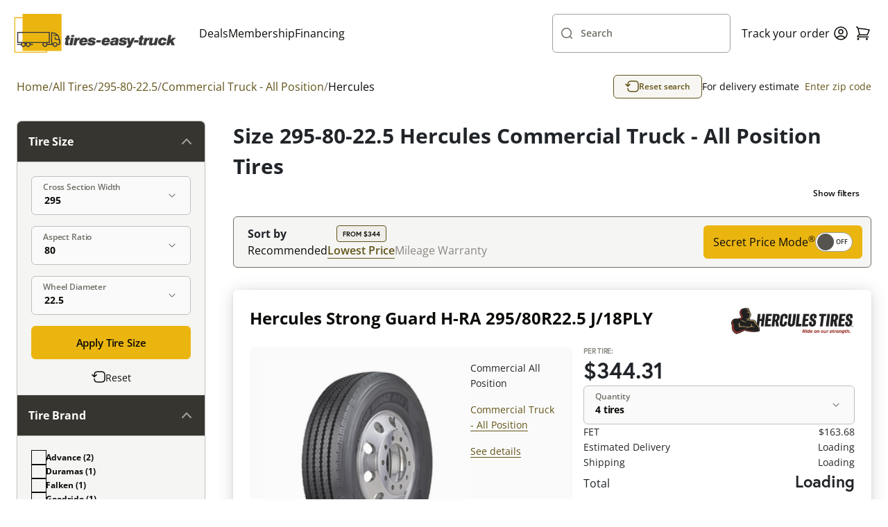

--- FILE ---
content_type: text/html; charset=UTF-8
request_url: https://www.tires-easy-truck.com/tires/hercules-tires/c/commercial-truck-all-position/295-80-22.5
body_size: 1821
content:
<!DOCTYPE html>
<html lang="en">
<head>
    <meta charset="utf-8">
    <meta name="viewport" content="width=device-width, initial-scale=1">
    <title></title>
    <style>
        body {
            font-family: "Arial";
        }
    </style>
    <script type="text/javascript">
    window.awsWafCookieDomainList = [];
    window.gokuProps = {
"key":"AQIDAHjcYu/GjX+QlghicBgQ/7bFaQZ+m5FKCMDnO+vTbNg96AF9ZO7knldUHP8/4v89DrtSAAAAfjB8BgkqhkiG9w0BBwagbzBtAgEAMGgGCSqGSIb3DQEHATAeBglghkgBZQMEAS4wEQQMdMda3UYhahVsCXvUAgEQgDuVdMhHcUEmAgLaAz3dl+bxRFCsbgw6H8Od+h9kjx73yBqg0YpijoxCxbxmsKvqxC3U9oY9araV+F5RKA==",
          "iv":"D549JQEkMgAABgb6",
          "context":"D8ZEQxhrGvj9BtlT/JDDipLBj4+EI+6RPt5uzWFA+vj7ZOxAczQM7tJ9GlIu2p/b7KF0hZ4mKxMD/M8dy7MKWDmXHm9i+EAK6HRb/1Gz2BPLtERNr0Myf1wie4f7ttMHxc2VjWew5PT9wAOkp7ucjfMDHsdyHPYJERAa6BX+vg2UrkazP2P5nogAOaNXTJlSVBQRtRW/iyO3yo/r+T1uDvb4vP1APSGCcu82ogno0T6BtdoVe+Y29Ggz6E2YkF7DzsJGTdpqKgTRi5IXFPyxAzQCvBn82ypWcNsgrxcDyFbstomSF5x47oINk0yKBv5PfP3+Otk0RIRMdUDM4Yb23rvaHTT+wQ8St5nBiuIy9FjrNDUU8FS/+7BCahr3ag8y"
};
    </script>
    <script src="https://185c3156266b.9817e60e.us-east-2.token.awswaf.com/185c3156266b/71f7253ec94a/6d99911f142e/challenge.js"></script>
</head>
<body>
    <div id="challenge-container"></div>
    <script type="text/javascript">
        AwsWafIntegration.saveReferrer();
        AwsWafIntegration.checkForceRefresh().then((forceRefresh) => {
            if (forceRefresh) {
                AwsWafIntegration.forceRefreshToken().then(() => {
                    window.location.reload(true);
                });
            } else {
                AwsWafIntegration.getToken().then(() => {
                    window.location.reload(true);
                });
            }
        });
    </script>
    <noscript>
        <h1>JavaScript is disabled</h1>
        In order to continue, we need to verify that you're not a robot.
        This requires JavaScript. Enable JavaScript and then reload the page.
    </noscript>
</body>
</html>

--- FILE ---
content_type: text/html;charset=UTF-8
request_url: https://www.tires-easy-truck.com/tires/hercules-tires/c/commercial-truck-all-position/295-80-22.5
body_size: 22957
content:
<!DOCTYPE html>
<html>
<head>
    <title>
        295-80-22.5 Hercules Commercial Truck - All Position Tires | Tires-easy Truck</title>
    <meta name="title" content="295-80-22.5 Hercules Commercial Truck - All Position Tires | Tires-easy Truck"/>
    
    <link rel="canonical" href="https://www.tires-easy-truck.com/tires/hercules-tires/c/commercial-truck-all-position/295-80-22.5"/>
        <meta http-equiv="Content-Type" content="text/html; charset=utf-8"/>

    <link rel="alternate" href="https://www.tires-easy-truck.com/tires/hercules-tires/c/commercial-truck-all-position/295-80-22.5" hreflang="en-us"/>
    <meta name="keywords" content="295-80-22.5 Tires, Hercules Tires, Commercial Truck - All Position Tires"/>
        <meta name="description" content="Discover our truck tire offer for 295-80-22.5 Tires, Hercules Tires, Commercial Truck - All Position Tires. 45 days return policy and fast shipping."/>
        <meta name="robots" content="index,follow"/>
        <meta name="HandheldFriendly" content="True"/>
        <meta name="MobileOptimized" content="970"/>
        <meta name="og:image" content="/_ui/responsive/theme-truck/images/tet-thumbnail.jpg"/>
        <meta name="theme-color" content="#E4E6E7"/>

    <link rel="stylesheet" href="https://use.typekit.net/nno0gfv.css">

    <meta name="google-site-verification" content="6OuCjguTlw5tSL66W70DiuG3772uBzuiZhzg6j6c4pw"/>
    <!-- Google Tag Manager -->
    <script>
        (function(w,d,s,l,i){w[l]=w[l]||[];w[l].push({'gtm.start':
                new Date().getTime(),event:'gtm.js'});var f=d.getElementsByTagName(s)[0],
            j=d.createElement(s),dl=l!='dataLayer'?'&l='+l:'';j.async=true;j.src=
            'https://www.googletagmanager.com/gtm.js?id='+i+dl;f.parentNode.insertBefore(j,f);
        })(window,document,'script','dataLayer', 'GTM-W5B8T8J');
    </script>
    <!-- End Google Tag Manager -->
<link href="https://cdn.jsdelivr.net/npm/bootstrap@5.0.2/dist/css/bootstrap.min.css" rel="stylesheet"
          integrity="sha384-EVSTQN3/azprG1Anm3QDgpJLIm9Nao0Yz1ztcQTwFspd3yD65VohhpuuCOmLASjC" crossorigin="anonymous">
    <script src="https://cdn.jsdelivr.net/npm/bootstrap@5.0.2/dist/js/bootstrap.bundle.min.js"
            integrity="sha384-MrcW6ZMFYlzcLA8Nl+NtUVF0sA7MsXsP1UyJoMp4YLEuNSfAP+JcXn/tWtIaxVXM"
            crossorigin="anonymous"></script>

    <link rel="shortcut icon" type="image/x-icon" media="all"
          href="/_ui/responsive/theme-truck/images/favicon.ico?v=2"/>
    <script>
        // Lazy Load Images
        document.addEventListener("DOMContentLoaded", function () {

            var lazyloadImages;

            if ("IntersectionObserver" in window) {
                lazyloadImages = document.querySelectorAll(".lazy");
                var imageObserver = new IntersectionObserver(function (entries, observer) {
                    entries.forEach(function (entry) {
                        if (entry.isIntersecting) {
                            var image = entry.target;
                            image.src = image.dataset.src;
                            image.classList.remove("lazy");
                            imageObserver.unobserve(image);
                        }
                    });
                });

                lazyloadImages.forEach(function (image) {
                    imageObserver.observe(image);
                });
            } else {
                var lazyloadThrottleTimeout;
                lazyloadImages = document.querySelectorAll(".lazy");

                function lazyload() {
                    if (lazyloadThrottleTimeout) {
                        clearTimeout(lazyloadThrottleTimeout);
                    }

                    lazyloadThrottleTimeout = setTimeout(function () {
                        var scrollTop = window.pageYOffset;
                        [].forEach.call(lazyloadImages, (function (img) {
                            if (img.offsetTop < (window.innerHeight + scrollTop)) {
                                img.src = img.dataset.src;
                                img.classList.remove('lazy');
                            }
                        }));
                        if (lazyloadImages.length == 0) {
                            document.removeEventListener("scroll", lazyload);
                            window.removeEventListener("resize", lazyload);
                            window.removeEventListener("orientationChange", lazyload);
                        }
                    }, 20);
                }

                lazyload();
                document.addEventListener("scroll", lazyload);
                window.addEventListener("resize", lazyload);
                window.addEventListener("orientationChange", lazyload);
            }
        });
    </script>
    <link rel="stylesheet" type="text/css" media="all" href="/_ui/versioned/cb0069c8499966467ef1c801d3cc5bd8e8a3a386/minified/main-truckSite.css" />
<!--[if IE 8]> <link type="text/css" rel="stylesheet" href="/_ui/versioned/cb0069c8499966467ef1c801d3cc5bd8e8a3a386/responsive/common/css/ie_8.css" media="screen, projection" /> <![endif]-->
<!--[if IE 7]> <link type="text/css" rel="stylesheet" href="/_ui/versioned/cb0069c8499966467ef1c801d3cc5bd8e8a3a386/responsive/common/css/ie_7.css" media="screen, projection" /> <![endif]-->

<!--[if IE 8]> <link type="text/css" rel="stylesheet" href="/_ui/versioned/cb0069c8499966467ef1c801d3cc5bd8e8a3a386/responsive/theme-truck/css/ie_8.css" media="screen, projection" /> <![endif]-->
<!--[if IE 7]> <link type="text/css" rel="stylesheet" href="/_ui/versioned/cb0069c8499966467ef1c801d3cc5bd8e8a3a386/responsive/theme-truck/css/ie_7.css" media="screen, projection" /> <![endif]-->

<script id='merchantWidgetScript'
            src="https://www.gstatic.com/shopping/merchant/merchantwidget.js"
            defer>
    </script>
    <script type="text/javascript">
        merchantWidgetScript.addEventListener('load', function () {
            merchantwidget.start({
                position: 'LEFT_BOTTOM'
            });

            window.isMerchantWidgetReady = true;
            document.dispatchEvent(new CustomEvent('merchantWidgetReady'));
        });
    </script>

    <script type="application/ld+json">
    {"@context":"https://schema.org","@type":"Organization","name":"Tires-easy Truck","url":"https://www.tires-easy-truck.com/","logo":"https://www.tires-easy-truck.com/medias/sys_master/images/images/hf1/h22/9603470295070/TET-Logo-Transparent.svg","contactPoint":[{"@type":"ContactPoint","telephone":"833-487-7364","contactType":"customer support","contactOption":"TollFree","areaServed":"US"}],"email":"legal@tires-easy-truck.com","sameAs":["https://www.facebook.com/tireseasytruck","https://www.youtube.com/c/tires-easy","https://twitter.com/tires_easy_com","https://www.instagram.com/tires_easy_truck/"],"hasMerchantReturnPolicy":[{"applicableCountry":"US","merchantReturnDays":"45","merchantReturnLink":"https://www.tires-easy-truck.com/tire-return-policy ","returnFees":"free return"}]}</script><meta name="viewport" content="width=device-width, initial-scale=1">

</head>

<body class="page-search pageType-ContentPage template-pages-search-searchListPage pageLabel-tires-search language-en_TR"
      itemscope itemtype="https://schema.org/WebPage">

<div id="body" data-currency-iso-code="USD">
            <div class="header-promo-wrapper j-header-promo">
                </div>

            <div id="content" class="container-main">
                <nav class="navbar">
    <div class="navbar__container">
        <a name="homeLink" href="/" class="yCmsContentSlot navbar__logo">
<div class="cmsimage">
	<img src="/medias/sys_master/images/images/hf1/h22/9603470295070/TET-Logo-Transparent.svg" alt="Tires Easy Truck logo"/>
</div></a><div class="navbar__links md-hide">
            <a href="/deals" class="deals-nav" title="Deals">Deals</a><a href="/membership" title="Membership">Membership</a><a href="/tire-financing" title="Financing">Financing</a></div>

        






















<div class="custom-input-group navbar__search-bar j-site-search-toggle lg-hide has-icon-left   j-custom-input-group">
    <div class="custom-input-group__inner">
        <div class="custom-input-group__input-container">
            <input type="text" id="siteSearchToggle"
                   
                   
                   
                   
                   
                   
                   
                    
                    
                        placeholder=" "
                     
                    
                   class="popup-toggle"
                   
                   
                   data-target='.j-site-search'
            >
            <label for="siteSearchToggle">
                
                    

                    
                        Search
                    
                
            </label>
        </div>
        
        
            <svg class="icon-left">
                <use xlink:href="/_ui/versioned/cb0069c8499966467ef1c801d3cc5bd8e8a3a386/responsive/common/images/icons/search.svg#search"></use>
            </svg>
        
    </div>
    <span class="input-error j-input-error">
        
    </span>
</div><div class="navbar__user-icons">
            <a class="navbar__link md-hide" title="Track your order"
               href="/order-tracking">Track your order</a>

            <button class="j-site-search-toggle lg-show tertiary-sq popup-toggle" type="submit"
                        data-target=".j-site-search">
                    <svg>
                        <use xlink:href="/_ui/versioned/cb0069c8499966467ef1c801d3cc5bd8e8a3a386/responsive/common/images/icons/search.svg#search"></use>
                    </svg>
                </button>
            













    <a href="/login" title="Login" class="button tertiary-sq">
        <svg>
            <use xlink:href="/_ui/versioned/cb0069c8499966467ef1c801d3cc5bd8e8a3a386/responsive/common/images/icons/user.svg#user"></use>
        </svg>
    </a>


<button class="navbar__minicart-icon tertiary-sq popup-toggle"
                    data-target="#minicart">
                <svg>
                    <use xlink:href="/_ui/versioned/cb0069c8499966467ef1c801d3cc5bd8e8a3a386/responsive/common/images/icons/cart.svg#cart"></use>
                </svg>
                <span class="j-cart-unit-no minicart-item-count"></span>
            </button>

            <div class="navbar__hamburger button tertiary-sq popup-toggle md-show" data-target="#hamburgerMenu">
    <div class="navbar__hamburger-icon">
        <span></span>
        <span></span>
        <span></span>
        <span></span>
    </div>
</div></div>

    <div class="j-site-search site-search popup">
    <div class="j-search-input-area site-search__input-area">
        






















<div class="custom-input-group site-search__input-container has-icon-left   j-custom-input-group">
    <div class="custom-input-group__inner">
        <div class="custom-input-group__input-container">
            <input type="text" id="siteSearch"
                   
                   
                   
                   
                   
                   
                   
                    
                    
                        placeholder=" "
                     
                    
                   class="j-site-search-input"
                   
                   
                   data-autocomplete-url='/search/autocomplete/Truck-tdsearchboxcomponent'
                                     data-min-characters-before-request='3'
                                     data-wait-time-before-request='500'
                                     data-search-url='/tires/'
            >
            <label for="siteSearch">
                
                    

                    
                        Search by tire size or brand
                    
                
            </label>
        </div>
        
        
            <svg class="icon-left">
                <use xlink:href="/_ui/versioned/cb0069c8499966467ef1c801d3cc5bd8e8a3a386/responsive/common/images/icons/search.svg#search"></use>
            </svg>
        
    </div>
    <span class="input-error j-input-error">
        
    </span>
</div><button type="button" class="site-search__close-btn tertiary-sq popup-close"
                    aria-label="Close">
                <svg>
                    <use xlink:href="/_ui/versioned/cb0069c8499966467ef1c801d3cc5bd8e8a3a386/responsive/common/images/icons/cross-small.svg#cross-small"></use>
                </svg>
            </button>
        </div>
    <div class="j-search-results site-search__results search-results popup"></div>
</div>

<script id="j-search-results-template" type="x-tmpl-mustache">
        <p class="search-results__suggestion p-regular-md sm-hide">
            To optimize your search results for size, we recommend using formats like 235-55-17 or 235/55/17. You can also include a brand name, such as Goodyear.</p>
        <p class="search-results__suggestion p-regular-md sm-show">
            We recommend using formats like 235-55-17 or 235/55/17 when searching by size.</p>
    {{#noResults}}
        <div class="search-results__no-results">
            <div class="search-results__no-results__info">
                <h3 class='h3-element'>0 results found</h3>
                <p class='p-regular-lg'>Please try again with other specifications.</p>
            </div>
            <div class="search-results__no-results__tips">
                <h3 class='h3-element'>Here are some search tips:</h3>
                <ul>
                    <li class='p-regular-lg'>Check your spelling</li>
                    <li class='p-regular-lg'>Try using a broader search phrase. Don&#39;t worry, you&#39;ll be able to refine your search later</li>
                    <li class='p-regular-lg'>For better results when searching for a size please use formats like <strong>235-55-17</strong> or <strong>235/55/17</strong>.</li>
                    <li class='p-regular-lg'>You can also include a brand name, such as <strong>Goodyear</strong></li>
                </ul>
            </div>
        </div>
        {{/noResults}}

        {{^noResults}}
        {{#hasCategories}}
        <h4 class='h4-element'>Categories</h4>
        <div class="search-results__categories">
            {{#categories}}
            <a class='search-results__categories__item card-container' href="{{{url}}}">
                <h5 class="h5-element">{{{title}}}</h5>
                <p class="p-regular-sm">{{{subtitle}}}</p>
            </a>
            {{/categories}}
        </div>
        {{/hasCategories}}

        {{#hasBrands}}
        <h4 class='h4-element'>Brands</h4>
        <div class="search-results__brands">
            {{#brands}}
            <a class='search-results__brands__item card-container' href="{{{url}}}">
                <img src="{{{imageUrl}}}" alt="{{{name}}}"/>
            </a>
            {{/brands}}
        </div>
        {{/hasBrands}}

        {{#hasProducts}}
        <h4 class='h4-element'>Tires</h4>
        <div class="search-results__products">
            {{#products}}
            <a class="search-results__tire card-container" href="{{{url}}}">
                <div class="search-results__tire__image-container">
                    {{#primaryImage.url}}
                    <img src="{{{primaryImage.url}}}"/>
                    {{/primaryImage.url}}
                    {{^primaryImage.url}}
                    <img class="placeholder-image" src="/_ui/versioned/cb0069c8499966467ef1c801d3cc5bd8e8a3a386/responsive/common/images/no-image.webp" alt="Image coming soon">
                    {{/primaryImage.url}}
                </div>
                <div class="search-results__tire__text-container">
                    <h5 class='h5-element'>{{{brand}}} {{{style.name}}}</h5>
                    <p class="p-regular-sm">{{{spec}}}</p>
                    <div>
                    {{#categories}}
                    <span class="p-span">
                    {{{fullNameContainingSuperCategory}}}
                    </span>
                    {{/categories}}
                    </div>
                </div>
                <div class="product-price product-price--md ">
                    <p class="p-label product-price__per-tire-title">Per Tire:</p>
                    <div class="product-price__price-container">
                        <p class="p-editorial-md  product-price__current-price"> &dollar;{{{priceRebate.initialPricePerTire}}}</p>
                    </div>
                    {{#hasPrevPrice}}
                    <p class="product-price__old-price">
                        Was  &dollar;{{{priceRebate.strikeThroughPricePerTire}}}
                    </p>
                    {{/hasPrevPrice}}
                </div>
            </a>
            {{/products}}
        </div>
        <button class="search-results__view-all secondary main j-search-btn">View all results</button>
        {{/hasProducts}}
        {{/noResults}}
</script>




<div id="minicart" class="popup j-minicart-dropdown minicart">
    <div class="minicart__header">
        <h3 class="h3-element">Shopping Cart</h3>
        <button class="popup-close tertiary-sq">
            <svg>
                <use xlink:href="/_ui/versioned/cb0069c8499966467ef1c801d3cc5bd8e8a3a386/responsive/common/images/icons/cross-small.svg#cross-small"></use>
            </svg>
        </button>
    </div>
    <div class="j-minicart-content minicart__content">
    </div>
</div>




<script id="j-minicart-content-template" type="x-tmpl-mustache">
    {{#isEmpty}}
        <div class="minicart__empty">
            <p class="p-regular-lg">You don't have any products in your cart.</p>
            <a class="button secondary conversion" href="/tires/">SHOP TIRES</a>
        </div>
    {{/isEmpty}}
    {{^isEmpty}}
        <div class="minicart__items">
            {{#entries}}
                <a href="{{product.url}}" class="minicart__item card-container">
                    <div class="minicart__item__image">
                        {{#product.primaryImage.url}}
                            <img src="{{product.primaryImage.url}}" alt="{{product.altText}}">
                        {{/product.primaryImage.url}}
                        {{^product.primaryImage.url}}
                            <img src="/_ui/versioned/cb0069c8499966467ef1c801d3cc5bd8e8a3a386/responsive/common/images/no-image.webp" alt="Image coming soon"/>
                        {{/product.primaryImage.url}}
                    </div>
                    <div class="minicart__item__product-info">
                        <div class="minicart__item__product-details">
                            <div>
                                <h5 class="h5-element">{{product.tireEasyTitle}}</h5>
                                <p class="p-regular-sm">
                                    {{#product.categories}}
                                        {{fullNameContainingSuperCategory}}&nbsp;
                                    {{/product.categories}}
                                </p>
                            </div>
                            <button class="tertiary-sq j-minicart-delete" data-product-code="{{product.code}}">
                                <svg>
                                    <use xlink:href="/_ui/versioned/cb0069c8499966467ef1c801d3cc5bd8e8a3a386/responsive/common/images/icons/trash.svg#trash"></use>
                                </svg>
                            </button>
                        </div>
                        <div class="minicart__item__price p-regular-md">
                            <p>Qty. {{quantity}}</p>
                            <p>{{totalPrice.formattedValue}}</p>
                        </div>
                    </div>
                </a>
            {{/entries}}
        </div>
        <div class="minicart__total-items">
             <p class="p-regular-sm">Viewing {{nrOfShownItems}} items of {{nrOfTotalItems}} / <a class="link link-sm" href="/cart">See all</a></p>
        </div>
        <hr>
        <div class="minicart__total-price">
             <h4 class="h4-element">Subtotal</h4>
             <h4 class="h4-element">{{subTotal.formattedValue}}</h4>
        </div>
        <div class="minicart__buttons">
            <a class="button secondary success j-ga4-minicart-checkout-btn" href="/checkout">
                Checkout Now
            </a>
            <a class="button secondary outline-black" href="/cart">
                View Cart
            </a>
        </div>
{{/isEmpty}}
</script>








<div id="accountDropdown" class="account-dropdown popup">
    <button class="popup-close account-dropdown__close tertiary-sq">
        <svg>
            <use xlink:href="/_ui/versioned/cb0069c8499966467ef1c801d3cc5bd8e8a3a386/responsive/common/images/icons/cross-small.svg#cross-small"></use>
        </svg>
    </button>

    <div class="account-dropdown__content">
        <h3 class="h3-element tablet-show">Hello, Anonymous!</h3>
        <a class="link link-icon" href="/my-account/profile">
            <svg>
                <use xlink:href="/_ui/versioned/cb0069c8499966467ef1c801d3cc5bd8e8a3a386/responsive/common/images/icons/user-alt.svg#user-alt"></use>
            </svg>
            Profile
        </a>

        <a class="link link-icon" href="/tires/o/member-savings">
            <svg>
                <use xlink:href="/_ui/versioned/cb0069c8499966467ef1c801d3cc5bd8e8a3a386/responsive/common/images/icons/membership.svg#membership"></use>
            </svg>
            Membership Savings
        </a>

        
            <a class="link link-icon" href="/my-account/update-password">
                <svg>
                    <use xlink:href="/_ui/versioned/cb0069c8499966467ef1c801d3cc5bd8e8a3a386/responsive/common/images/icons/key.svg#key"></use>
                </svg>
                Change password
            </a>
        

        <a class="link link-icon" href="/my-account/address-book">
            <svg>
                <use xlink:href="/_ui/versioned/cb0069c8499966467ef1c801d3cc5bd8e8a3a386/responsive/common/images/icons/book.svg#book"></use>
            </svg>
            Address Book
        </a>

        <a class="link link-icon" href="/my-account/orders">
            <svg>
                <use xlink:href="/_ui/versioned/cb0069c8499966467ef1c801d3cc5bd8e8a3a386/responsive/common/images/icons/receipt.svg#receipt"></use>
            </svg>
            Order History
        </a>








        <hr>
        <a class="link link-icon" href="/logout">
            <svg>
                <use xlink:href="/_ui/versioned/cb0069c8499966467ef1c801d3cc5bd8e8a3a386/responsive/common/images/icons/logout.svg#logout"></use>
            </svg>
            Sign Out
        </a>
    </div>
</div>










<div id="hamburgerMenu" class="hamburger popup">
    <button class="popup-close hamburger__close tertiary-sq">
        <svg>
            <use xlink:href="/_ui/versioned/cb0069c8499966467ef1c801d3cc5bd8e8a3a386/responsive/common/images/icons/cross-small.svg#cross-small"></use>
        </svg>
    </button>

    <div class="hamburger__content">
        <h3 class="h3-element">Menu</h3>

        
            <a href="/deals" class="deals-nav" title="Deals">Deals</a>
        
            <a href="/membership" title="Membership">Membership</a>
        
            <a href="/tire-financing" title="Financing">Financing</a>
        

        <hr>
        <a class="navbar__link" title="Track order"
           href="/order-tracking">Track order</a>
    </div>
</div>

</div>
</nav>

<div id="globalMessages">
                    <div class="synchrony-error alert negative" style="display: none">There was an error with your Synchrony CAR CARE Payment. Please try again or click the Checkout button!</div>

<div id="notification-popup" style="display: none;">
    <i class="fas"></i>
    <p class="p-regular-lg"></p>
</div>

<div class="alert j-global-message hidden"></div>
</div>
                <div class="product-listing-page">
            <div class="product-listing-page__top-section">
            





<div class="top-bar ">
    <nav class="breadcrumbs ">
    <ul class="j-gradient-scroll scrolled-left j-breadcrumbs" itemscope itemtype="https://schema.org/BreadcrumbList">
        <li style="display: inline-block;" itemprop="itemListElement" itemscope
            itemtype="https://schema.org/ListItem">
            <a class="link link-lg" itemprop="item" href="/"><span itemprop="name">Home</span></a>
            <meta itemprop="position" content="1"/>
        </li>

        <li class="separator" style="display: inline-block;">/</li>
            <li
                        class="active"
                        itemprop="itemListElement" itemscope
                        itemtype="https://schema.org/ListItem">
                    <a class="link link-lg" href="/tires/" itemprop="item"
                               ><span itemprop="name">All Tires</span></a>
                            <meta itemprop="position" content="2"/>
                        </li>
            <li class="separator" style="display: inline-block;">/</li>
            <li
                        class="active"
                        itemprop="itemListElement" itemscope
                        itemtype="https://schema.org/ListItem">
                    <a class="link link-lg" href="/tires/295-80-22.5" itemprop="item"
                               ><span itemprop="name">295-80-22.5</span></a>
                            <meta itemprop="position" content="3"/>
                        </li>
            <li class="separator" style="display: inline-block;">/</li>
            <li
                        class="active"
                        itemprop="itemListElement" itemscope
                        itemtype="https://schema.org/ListItem">
                    <a class="link link-lg" href="/tires/c/commercial-truck-all-position" itemprop="item"
                               ><span itemprop="name">Commercial Truck - All Position</span></a>
                            <meta itemprop="position" content="4"/>
                        </li>
            <li class="separator" style="display: inline-block;">/</li>
            <li
                        class="active disabled"
                        itemprop="itemListElement" itemscope
                        itemtype="https://schema.org/ListItem">
                    <a class="link link-lg" href="/tires/hercules-tires" itemprop="item"
                               ><span itemprop="name">Hercules</span></a>
                            <meta itemprop="position" content="5"/>
                        </li>
            </ul>
</nav>

    
        <button class="top-bar__reset-button tertiary outline-black j-reset-search md-hide"
                data-bs-toggle="modal" data-bs-target="#tireSelectorModal">
            <svg>
                <use xlink:href="/_ui/versioned/cb0069c8499966467ef1c801d3cc5bd8e8a3a386/responsive/common/images/icons/reset.svg#reset"></use>
            </svg>
            Reset search
        </button>
    

    
        <div class="top-bar__zipcode p-regular-md">
            <span class="j-zipcode-span sm-hide">For delivery estimate&nbsp</span>
            <svg class="j-zipcode-icon sm-show hidden">
                <use xlink:href="/_ui/responsive/common/images/icons/location.svg#location"></use>
            </svg>
            <span class="link link-md j-zipcode-number j-open-zipcode-popup"></span>
        </div>
    
</div></div>

        <div class="product-listing-page__details">
            










    

    

    

    

    
        
            

            
                <h1 class="h1-element"> Size 295-80-22.5 Hercules Commercial Truck - All Position Tires</h1>
            
        
    
</div>

            <div class="product-listing-page__sort-section">
            <div class="product-listing-page__sort-bar-total-results j-total-results">
                    <button class="tertiary j-show-filters md-hide">Show filters</button>
                    </div>
            <div class="sort-bar j-sort-bar">
    <div class="sort-bar__filter-container md-show">
        <div class="sort-bar__filter-container-title">
            <h4 class="h4-element">Filter</h4>
            <button class="link link-icon j-reset-search"
                        data-bs-toggle="modal" data-bs-target="#tireSelectorModal">
                    <svg>
                        <use xlink:href="/_ui/versioned/cb0069c8499966467ef1c801d3cc5bd8e8a3a386/responsive/common/images/icons/reset.svg#reset"></use>
                    </svg>
                    Reset search</button>
            </div>
        <div class="button filter-bar j-filters-toggle">
    <svg>
        <use xlink:href="/_ui/versioned/cb0069c8499966467ef1c801d3cc5bd8e8a3a386/responsive/common/images/icons/search.svg#search"></use>
    </svg>
    <div class="filter-bar__filters">
        <div class="filter-bar__applied-filters j-filter-bar">
                    <h5 class="h5-element filter-bar__applied-filter" data-field="tireSize">
                                295-80-22.5</h5>
                        
                                    &bull;
                                <h5 class="h5-element filter-bar__applied-filter"
                                                data-field="tireBrand">
                                                    Hercules</h5>
                                        </div>
            <p class='filter-bar__additional-filters p-regular-sm'>+ 1 filters applied</p>
        </div>
    <div class="button tertiary-sq">
        <svg>
            <use xlink:href="/_ui/versioned/cb0069c8499966467ef1c801d3cc5bd8e8a3a386/responsive/common/images/icons/filters.svg#filters"></use>
        </svg>
    </div>
</div></div>

    <div class="sort-bar__sort-container j-gradient-scroll scrolled-left">
        <h4 class="h4-element">Sort by</h4>
        <ul class="sort-bar__options" aria-labelledby="sortBarOptions">
                <li class="">
                                <a class="link link-lg "
                                   href="/tires/hercules-tires/c/commercial-truck-all-position/295-80-22.5?filtering=,recommended">
                                    Recommended</a>
                            </li>
                        <li class="selected">
                                <a class="link link-lg "
                                   href="/tires/hercules-tires/c/commercial-truck-all-position/295-80-22.5?filtering=,price-asc">
                                    Lowest Price<div class="lowest-price-badge">From <span class="j-lowest-price">$344</span></div>
                                    </a>
                            </li>
                        <li class="">
                                <a class="link link-lg  disabled"
                                   href="/tires/hercules-tires/c/commercial-truck-all-position/295-80-22.5?filtering=,mileage-warranty">
                                    Mileage Warranty</a>
                            </li>
                        </ul>
        </div>

    <label class="sort-bar__switch">
        <p class="p-regular-lg">Secret Price Mode<sup>&reg;</sup></p>
        




<label class="switch">
    
    <input class="j-secret-mode-toggle" type="checkbox"  disabled>
    <span class="slider"></span>
</label></label>
</div>


<div class="applied-filters j-applied-filters">
        <div class="applied-filters__container">
            <div class="applied-filters__values">
                <button class="applied-filter tertiary white">
                                <a class="applied-filter__link" href="/tires/hercules-tires">Tire Brand
                                    : Hercules</a>
                                <a class="applied-filter__remove" href="/tires/c/commercial-truck-all-position/295-80-22.5">
                                    <svg>
                                        <use xlink:href="/_ui/versioned/cb0069c8499966467ef1c801d3cc5bd8e8a3a386/responsive/common/images/icons/cross-small.svg#cross-small"></use>
                                    </svg>
                                </a>
                            </button>
                        <button class="applied-filter tertiary white">
                                <a class="applied-filter__link" href="/tires/c/commercial-truck-all-position">Category
                                    : Commercial Truck - All Position</a>
                                <a class="applied-filter__remove" href="/tires/hercules-tires/295-80-22.5">
                                    <svg>
                                        <use xlink:href="/_ui/versioned/cb0069c8499966467ef1c801d3cc5bd8e8a3a386/responsive/common/images/icons/cross-small.svg#cross-small"></use>
                                    </svg>
                                </a>
                            </button>
                        <button class="applied-filter tertiary white">
                        <a class="applied-filter__link"
                           href="/tires/295-80-22.5">295-80-22.5</a>
                        <div class="applied-filter__remove" id="j-sizes-applied-filter"
                             data-remove-url="/tires/hercules-tires/c/commercial-truck-all-position/295-80-">
                            <svg>
                                <use xlink:href="/_ui/versioned/cb0069c8499966467ef1c801d3cc5bd8e8a3a386/responsive/common/images/icons/cross-small.svg#cross-small"></use>
                            </svg>
                        </div>
                    </button>
                </div>
            <button class="applied-filters__clear-all tertiary">
                <a href="/tires/">Clear All</a>
            </button>
        </div>
    </div>
</div>

            <div class="product-listing-page__product-list">
            




<div class="plp-list">
    <input type="hidden" id="qtyErrorMsgCode" value="">
    <div class="plp-list__items">
        
            





<div class="plp-list__item-container">
    
    <div class="plp-list__item">
        





<div class="plp-list__item-title">
    <div>
        <h2 class="h2-element"><a href="/295-80-22.5/hercules-tires/strong-guard-h-ra/tirecode/97870" data-ga4-product-code="HERC04022529580J">Hercules Strong Guard H-RA 295/80R22.5 J/18PLY </a></h2>
        
    </div>
    <a class="plp-list__item-title-brand" data-ga4-product-code="HERC04022529580J" href="/brands/hercules-tires"><img src="/medias/sys_master/images/images/hc6/h4a/9563970338846/Hercules-Tires-logo-2024.jpg" alt="Hercules Logo"></a>
</div>

        






<div class="plp-list__item-spec">
    <div class="plp-list__item-spec-inner">
        <div class="j-ga4-product-image plp-list__item-spec-image" data-ga4-product-code="HERC04022529580J">
            <a href="/295-80-22.5/hercules-tires/strong-guard-h-ra/tirecode/97870">
                
                    
                        <img src="/medias/sys_master/images/images/h24/h93/9269728542750/hercules-strong-guard-h-ra-tiresListFormat.jpg" alt="97870 Hercules Strong Guard H-RA 295/80R22.5 J/18PLY Tires">
                        <p class="p-span">Rims Not Included</p>
                    
                    
                
            </a>
        </div>

        <ul class="plp-list__item-spec-list">
            
                <li><p class="p-regular-md">Commercial All Position</p></li>
            

            
                <li>
                    <a class="link link-md p-regular-md"
                       href="/tires/c/commercial-truck-all-position">Commercial Truck - All Position</a>
                </li>
            
            
            <li>
                <a class="link link-md" href="/295-80-22.5/hercules-tires/strong-guard-h-ra/tirecode/97870">
                    See details
                </a>
            </li>
        </ul>
    </div>

    
        <div class="plp-list__item-spec-rating">
            







    <div class="easyscore j-easy-score ">
        <div class="easyscore__inner">
            <h5 class="h5-element">
                easy test score
                <button class="j-easyscore-toggle" type="button" >
                    <svg>
                        <use xlink:href="/_ui/versioned/cb0069c8499966467ef1c801d3cc5bd8e8a3a386/responsive/common/images/icons/info.svg#info"></use>
                    </svg>
                </button>
            </h5>
            <div class="easyscore__rating">
                <span>7.8</span> <span>Great</span>
            </div>
            <div class="easyscore__bar" data-score="7.8">
                <div class="easyscore__score-line"></div>
                
                    <div class="easyscore__bar-item" data-index="1"></div>
                
                    <div class="easyscore__bar-item" data-index="2"></div>
                
                    <div class="easyscore__bar-item" data-index="3"></div>
                
                    <div class="easyscore__bar-item" data-index="4"></div>
                
                    <div class="easyscore__bar-item" data-index="5"></div>
                
                    <div class="easyscore__bar-item" data-index="6"></div>
                
                    <div class="easyscore__bar-item" data-index="7"></div>
                
                    <div class="easyscore__bar-item" data-index="8"></div>
                
                    <div class="easyscore__bar-item" data-index="9"></div>
                
                    <div class="easyscore__bar-item" data-index="10"></div>
                
            </div>
        </div>
    </div>



            
                <div class="plp-list__item-spec-reviews">
                    <div class="plp-list__item-spec-reviews-inner">
                        
















<div class="star-ratings">
    
        
            
                <svg>
                    <use xlink:href="/_ui/versioned/cb0069c8499966467ef1c801d3cc5bd8e8a3a386/responsive/common/images/icons/star-full.svg#star-full-2"></use>
                </svg>
            
            
            
        
    
        
            
                <svg>
                    <use xlink:href="/_ui/versioned/cb0069c8499966467ef1c801d3cc5bd8e8a3a386/responsive/common/images/icons/star-full.svg#star-full-2"></use>
                </svg>
            
            
            
        
    
        
            
                <svg>
                    <use xlink:href="/_ui/versioned/cb0069c8499966467ef1c801d3cc5bd8e8a3a386/responsive/common/images/icons/star-full.svg#star-full-2"></use>
                </svg>
            
            
            
        
    
        
            
            
            
                <svg>
                    <use xlink:href="/_ui/versioned/cb0069c8499966467ef1c801d3cc5bd8e8a3a386/responsive/common/images/icons/star-transparent.svg#star-transparent-2"></use>
                </svg>
            
        
    
        
            
            
            
                <svg>
                    <use xlink:href="/_ui/versioned/cb0069c8499966467ef1c801d3cc5bd8e8a3a386/responsive/common/images/icons/star-transparent.svg#star-transparent-2"></use>
                </svg>
            
        
    
</div>
                        <p>3.0</p>
                    </div>
                    <a class="link" href="/295-80-22.5/hercules-tires/strong-guard-h-ra/tirecode/97870#reviews">1 reviews</a>
                </div>
            
        </div>
    
</div>
        














<div class="plp-list__item-pricing">
    <form id="addToCartFormHERC04022529580J" data-product-code="HERC04022529580J" class="j-add_to_cart_form add-to-cart-form" action="/cart/add" method="post">
        <div id="HERC04022529580J">
            <div class="j-add-to-cart-box-initial item-pricing-inner" itemprop="offers" itemscope
     itemtype="http://schema.org/Offer">
    <div class="j-offer-row initial-price-per-tire">
        
























<div class="product-price product-price--lg ">
    
        
    

    
        <p class="p-label product-price__per-tire-title">
            Per Tire:
        </p>
    

    <div class="product-price__price-container">
        

        

        <p class="p-editorial-lg  product-price__current-price">
            
                
                    $344.31
                

                
            
        </p>

        
    </div>

    
    
        

        
            <h5 class="h5-element product-price__amount-saved "
                style="display: none;">
                Save <span class="price">$</span>
            </h5>
        
    

    <div class="d-flex align-items-center gap-8">
        
        

        
        
            

            
                <p class="product-price__old-price "
                    style="display: none;" >
                    Was <span class="price">$</span>
                </p>
            
        
    </div>
</div></div>

    <div class="item-pricing-inner__product-details">
        <div class="j-offer-row">
            <div class="price selection j-quantity-dropdown item-pricing-inner__quantity-dropdown">
                <div class="dropdown j-dropdown">
                    <div class="dropdown__inner j-dropdown-inner tire-qty-input j-tire-qty-input"
                         id="tireQty-HERC04022529580J" productCode="HERC04022529580J"
                         data-gtm-product-title="Hercules Strong Guard H-RA 295/80R22.5 J/18PLY "
                         data-gtm-product-category="Commercial Truck - All Position"
                         data-gtm-product-brand="Hercules"
                    >
                        <button class="primary" type="button">
                            <span class="label">Quantity</span>
                            <input type="hidden" name="qty" value="4">
                            <span class="active-option j-active-option"></span>
                            <svg>
                                <use xlink:href="/_ui/versioned/cb0069c8499966467ef1c801d3cc5bd8e8a3a386/responsive/common/images/icons/chevron-down.svg#chevron-down"></use>
                            </svg>
                        </button>

                        <ul class="dropdown__list j-dropdown-list">
                            <li class=" j-dropdown-item dropdown__item">
                                    <a href="javascript:void(0)">1&nbsp;tire</a>
                                </li>
                            <li class=" j-dropdown-item dropdown__item">
                                    <a href="javascript:void(0)">2&nbsp;tires</a>
                                </li>
                            <li class=" j-dropdown-item dropdown__item">
                                    <a href="javascript:void(0)">3&nbsp;tires</a>
                                </li>
                            <li class="selected  j-dropdown-item dropdown__item">
                                    <a href="javascript:void(0)">4&nbsp;tires</a>
                                </li>
                            <li class=" j-dropdown-item dropdown__item">
                                    <a href="javascript:void(0)">5&nbsp;tires</a>
                                </li>
                            <li class=" j-dropdown-item dropdown__item">
                                    <a href="javascript:void(0)">6&nbsp;tires</a>
                                </li>
                            <li class=" j-dropdown-item dropdown__item">
                                    <a href="javascript:void(0)">7&nbsp;tires</a>
                                </li>
                            <li class=" j-dropdown-item dropdown__item">
                                    <a href="javascript:void(0)">8&nbsp;tires</a>
                                </li>
                            <li class=" j-dropdown-item dropdown__item">
                                    <a href="javascript:void(0)">9&nbsp;tires</a>
                                </li>
                            <li class=" j-dropdown-item dropdown__item">
                                    <a href="javascript:void(0)">10&nbsp;tires</a>
                                </li>
                            </ul>
                    </div>
                    <div class="j-dropdown-error input-error">
                        Please contact customer support. 833-487-7364</div>
                </div>
            </div>
        </div>

        <div class="j-offer-row fet recalculate item-pricing-inner__fet j-tire-fet">
                <div class="title selection p-regular-md">FET</div>
                <div class="price fet selection p-regular-md">$163.68</div>
            </div>
        <div class="j-offer-row time-transit recalculate item-pricing-inner__estimated-delivery">
                <p class="title selection p-regular-md">
                    Estimated Delivery</p>

                <p class="price selection p-regular-md text-align-right">
                    Loading</p>
            </div>

            <div class="j-offer-row shipping recalculate item-pricing-inner__shipping-container">
                <p class="title selection p-regular-md">
                    Shipping</p>

                <div class="item-pricing-inner__shipping-details">
                    <p class="price selection j-open-zipcode-popup p-regular-md">
                                Loading</p>
                        </div>
            </div>
        <div class="j-offer-row total-price recalculate item-pricing-inner__total-price-container"
                 data-product="HERC04022529580J">
                <h4 class="item-pricing-inner__total-heading">Total</h4>
                
























<div class="product-price product-price--md ">
    
        
    

    

    <div class="product-price__price-container">
        

        

        <p class="p-editorial-md price selection product-price__current-price">
            
                

                
                    Loading
                
            
        </p>

        
    </div>

    
    

    <div class="d-flex align-items-center gap-8">
        
        

        
        
    </div>
</div></div>
        </div>

    <div class="tire-details-spec"></div>

    <div class="addToCartButtons-wrapper item-pricing-inner__add-to-cart-btn-container">
        <div class="addToCartButtons item-pricing-inner__add-to-cart-buttons" data-action="submitForm"
             data-action-target="#addToCartFormHERC04022529580J">
            <input type="hidden" name="productCodePost" value="HERC04022529580J" />
            <button buttonId="bundle-HERC04022529580J" type="submit"
                    class="j-add-to-cart-button add-to-cart-button secondary conversion item-pricing-inner__add-to-cart-btn j-primary-add-to-cart"
                    data-ga4-product-code="HERC04022529580J">
                <svg>
                    <use xlink:href="/_ui/versioned/cb0069c8499966467ef1c801d3cc5bd8e8a3a386/responsive/common/images/icons/cart.svg#cart"></use>
                </svg>
                <span>Check Delivery Options</span>
            </button>
        </div>
        </div>

    </div>
        </div>
    <div>
<input type="hidden" name="CSRFToken" value="77a6b9ff-335d-444b-baba-2335360ad3d7" />
</div></form>
</div>
    </div>
</div>
        
    </div>
</div><div class="pagination j-pagination hidden">
        </div>
<div class="yCmsContentSlot mobile-side-banner">
<div class="disp-img">
	<a href="https://www.tires-easy-truck.com/tires/o/deals" >
				<span class="thumb">
					<img class="lazy" title="" alt="PLP - motohome deals banner mobile.jpg" src="/_ui/versioned/cb0069c8499966467ef1c801d3cc5bd8e8a3a386/responsive/common/images/placeholder.webp" data-src="/medias/sys_master/images/images/h51/haa/9180859269150/PLP-motohome-deals-banner-mobile.jpg">
				</span>
			</a>
		</div></div></div>

            <div class="plp-filters j-plp-filters">
        <div class="plp-filters__close">
            Filter<button type="button" class="icon-md j-filters-toggle">
                <svg>
                    <use xlink:href="/_ui/versioned/cb0069c8499966467ef1c801d3cc5bd8e8a3a386/responsive/common/images/icons/cross.svg#cross"></use>
                </svg>
            </button>
        </div>
        <div class="plp-filters__inner">
            




<div class="plp-filters__item-sizes plp-filters__item">
    <button class="expander j-refinement-toggle">
        Tire Size
        <svg>
            <use xlink:href="/_ui/versioned/cb0069c8499966467ef1c801d3cc5bd8e8a3a386/responsive/common/images/icons/chevron-down-lg.svg#chevron-down-lg"></use>
        </svg>
    </button>
    <div class="plp-filters__item-values facet-main-search" style="display:none">
        
            
        
            
        
            
        
            
        
            
        
            
        
            
        
            
        
            
        
            
        
            
        
            
                
                















<div class="dropdown j-dropdown search-dropdown " data-field-code='sizeCrossSectionWidth' id="facet-search-sizeCrossSectionWidth">
    <div class="dropdown__inner j-dropdown-inner" data-multi-select=""
         data-create-default="true">
        <div class="button primary">
            
            <span class="label">Cross Section Width</span>
            
                
                    <input class="active-option j-active-option j-search-input"/>
                
                
            
            <svg class="dropdown__icon">
                <use xlink:href="/_ui/versioned/cb0069c8499966467ef1c801d3cc5bd8e8a3a386/responsive/common/images/icons/chevron-down.svg#chevron-down"></use>
            </svg>
        </div>
        
            <div class="dropdown__list-container">
        
                <ul class="dropdown__list j-dropdown-list">
                    
                        <li class="j-default-option dropdown__item j-dropdown-item">
                            <a href="javascript:void(0)">All</a>
                        </li>
                    
                    
                        
                            
                            <li class="selected hover dropdown__item j-dropdown-item"><a href="/tires/hercules-tires/c/commercial-truck-all-position/-80-22.5"
                                                                                         data-id="295">295</a>
                            </li>
                        
                            
                            <li class=" dropdown__item j-dropdown-item"><a href="/tires/hercules-tires/c/commercial-truck-all-position/315-80-22.5"
                                                                                         data-id="315">315</a>
                            </li>
                        
                    
                </ul>
        
                <div class="dropdown__result-count p-regular-sm j-dropdown-result-count"><span></span>&nbsp;results found</div>
            </div>
        
    </div>
</div>
            
        
            
        
            
        

        
            
        
            
        
            
        
            
        
            
        
            
        
            
        
            
        
            
        
            
        
            
        
            
        
            
        
            
                
                















<div class="dropdown j-dropdown search-dropdown " data-field-code='sizeAspectRatio' id="facet-search-sizeAspectRatio">
    <div class="dropdown__inner j-dropdown-inner" data-multi-select=""
         data-create-default="true">
        <div class="button primary">
            
            <span class="label">Aspect Ratio</span>
            
                
                    <input class="active-option j-active-option j-search-input"/>
                
                
            
            <svg class="dropdown__icon">
                <use xlink:href="/_ui/versioned/cb0069c8499966467ef1c801d3cc5bd8e8a3a386/responsive/common/images/icons/chevron-down.svg#chevron-down"></use>
            </svg>
        </div>
        
            <div class="dropdown__list-container">
        
                <ul class="dropdown__list j-dropdown-list">
                    
                        <li class="j-default-option dropdown__item j-dropdown-item">
                            <a href="javascript:void(0)">All</a>
                        </li>
                    
                    
                        
                            
                            <li class=" dropdown__item j-dropdown-item"><a href="/tires/hercules-tires/c/commercial-truck-all-position/295-75-22.5"
                                                                                         data-id="75">75</a>
                            </li>
                        
                            
                            <li class="selected hover dropdown__item j-dropdown-item"><a href="/tires/hercules-tires/c/commercial-truck-all-position/295--22.5"
                                                                                         data-id="80">80</a>
                            </li>
                        
                    
                </ul>
        
                <div class="dropdown__result-count p-regular-sm j-dropdown-result-count"><span></span>&nbsp;results found</div>
            </div>
        
    </div>
</div>
            
        

        
            
        
            
        
            
        
            
        
            
        
            
        
            
        
            
        
            
        
            
        
            
        
            
        
            
                
                















<div class="dropdown j-dropdown search-dropdown " data-field-code='sizeWheelDiameter' id="facet-search-sizeWheelDiameter">
    <div class="dropdown__inner j-dropdown-inner" data-multi-select=""
         data-create-default="true">
        <div class="button primary">
            
            <span class="label">Wheel Diameter</span>
            
                
                    <input class="active-option j-active-option j-search-input"/>
                
                
            
            <svg class="dropdown__icon">
                <use xlink:href="/_ui/versioned/cb0069c8499966467ef1c801d3cc5bd8e8a3a386/responsive/common/images/icons/chevron-down.svg#chevron-down"></use>
            </svg>
        </div>
        
            <div class="dropdown__list-container">
        
                <ul class="dropdown__list j-dropdown-list">
                    
                        <li class="j-default-option dropdown__item j-dropdown-item">
                            <a href="javascript:void(0)">All</a>
                        </li>
                    
                    
                        
                            
                            <li class="selected hover dropdown__item j-dropdown-item"><a href="/tires/hercules-tires/c/commercial-truck-all-position/295-80-"
                                                                                         data-id="22.5">22.5</a>
                            </li>
                        
                    
                </ul>
        
                <div class="dropdown__result-count p-regular-sm j-dropdown-result-count"><span></span>&nbsp;results found</div>
            </div>
        
    </div>
</div>
            
        
            
        

        <button class="applyTireSize main secondary">Apply Tire Size</button>
        <span class="search-clear-all-button">
            <svg>
                <use xlink:href="/_ui/versioned/cb0069c8499966467ef1c801d3cc5bd8e8a3a386/responsive/common/images/icons/reset.svg#reset"></use>
            </svg>
            Reset
        </span>
    </div>
</div><div class="plp-filters__item">
        <button class="expander j-refinement-toggle" facetCode="tireBrand">
            Tire Brand<svg>
                    <use xlink:href="/_ui/versioned/cb0069c8499966467ef1c801d3cc5bd8e8a3a386/responsive/common/images/icons/chevron-down-lg.svg#chevron-down-lg"></use>
                </svg>
        </button>

        <div class="plp-filters__item-values j-facet-values" id="tireBrandFacet" data-facet-code="tireBrand" style="display:none">
                <ul class="plp-filters__item-values-list ">
                    <li>
                            <a class="j-facet-value " href="#" data-facet-value="Advance">
                                    










<label class="checkbox-input-container checkbox-input-container--sm">
    <div class="checkbox-input-container__checkbox-container j-checkbox-container">
        <input
            type="checkbox"
            
            
            
            class=""
        />
        <span class="checkbox-input-container__checkbox">
            <svg>
                <use xlink:href="/_ui/versioned/cb0069c8499966467ef1c801d3cc5bd8e8a3a386/responsive/common/images/icons/check.svg#check"></use>
            </svg>
        </span>
    </div>

    <div class="checkbox-input-container__text-area">
        <p class="checkbox-input-container__title">Advance (2)</p>

        

        
    </div>
</label></a>
                            </li>
                    <li>
                            <a class="j-facet-value " href="#" data-facet-value="Duramas">
                                    










<label class="checkbox-input-container checkbox-input-container--sm">
    <div class="checkbox-input-container__checkbox-container j-checkbox-container">
        <input
            type="checkbox"
            
            
            
            class=""
        />
        <span class="checkbox-input-container__checkbox">
            <svg>
                <use xlink:href="/_ui/versioned/cb0069c8499966467ef1c801d3cc5bd8e8a3a386/responsive/common/images/icons/check.svg#check"></use>
            </svg>
        </span>
    </div>

    <div class="checkbox-input-container__text-area">
        <p class="checkbox-input-container__title">Duramas (1)</p>

        

        
    </div>
</label></a>
                            </li>
                    <li>
                            <a class="j-facet-value " href="#" data-facet-value="Falken">
                                    










<label class="checkbox-input-container checkbox-input-container--sm">
    <div class="checkbox-input-container__checkbox-container j-checkbox-container">
        <input
            type="checkbox"
            
            
            
            class=""
        />
        <span class="checkbox-input-container__checkbox">
            <svg>
                <use xlink:href="/_ui/versioned/cb0069c8499966467ef1c801d3cc5bd8e8a3a386/responsive/common/images/icons/check.svg#check"></use>
            </svg>
        </span>
    </div>

    <div class="checkbox-input-container__text-area">
        <p class="checkbox-input-container__title">Falken (1)</p>

        

        
    </div>
</label></a>
                            </li>
                    <li>
                            <a class="j-facet-value " href="#" data-facet-value="Goodride">
                                    










<label class="checkbox-input-container checkbox-input-container--sm">
    <div class="checkbox-input-container__checkbox-container j-checkbox-container">
        <input
            type="checkbox"
            
            
            
            class=""
        />
        <span class="checkbox-input-container__checkbox">
            <svg>
                <use xlink:href="/_ui/versioned/cb0069c8499966467ef1c801d3cc5bd8e8a3a386/responsive/common/images/icons/check.svg#check"></use>
            </svg>
        </span>
    </div>

    <div class="checkbox-input-container__text-area">
        <p class="checkbox-input-container__title">Goodride (1)</p>

        

        
    </div>
</label></a>
                            </li>
                    <li>
                            <a class="j-facet-value " href="#" data-facet-value="Goodyear">
                                    










<label class="checkbox-input-container checkbox-input-container--sm">
    <div class="checkbox-input-container__checkbox-container j-checkbox-container">
        <input
            type="checkbox"
            
            
            
            class=""
        />
        <span class="checkbox-input-container__checkbox">
            <svg>
                <use xlink:href="/_ui/versioned/cb0069c8499966467ef1c801d3cc5bd8e8a3a386/responsive/common/images/icons/check.svg#check"></use>
            </svg>
        </span>
    </div>

    <div class="checkbox-input-container__text-area">
        <p class="checkbox-input-container__title">Goodyear (1)</p>

        

        
    </div>
</label></a>
                            </li>
                    <li>
                            <a class="j-facet-value selected" href="/tires/c/commercial-truck-all-position/295-80-22.5" data-facet-value="Hercules">
                                    










<label class="checkbox-input-container checkbox-input-container--sm">
    <div class="checkbox-input-container__checkbox-container j-checkbox-container">
        <input
            type="checkbox"
            checked
            
            
            class=""
        />
        <span class="checkbox-input-container__checkbox">
            <svg>
                <use xlink:href="/_ui/versioned/cb0069c8499966467ef1c801d3cc5bd8e8a3a386/responsive/common/images/icons/check.svg#check"></use>
            </svg>
        </span>
    </div>

    <div class="checkbox-input-container__text-area">
        <p class="checkbox-input-container__title">Hercules (1)</p>

        

        
    </div>
</label></a>
                            </li>
                    <li>
                            <a class="j-facet-value " href="#" data-facet-value="Toyo">
                                    










<label class="checkbox-input-container checkbox-input-container--sm">
    <div class="checkbox-input-container__checkbox-container j-checkbox-container">
        <input
            type="checkbox"
            
            
            
            class=""
        />
        <span class="checkbox-input-container__checkbox">
            <svg>
                <use xlink:href="/_ui/versioned/cb0069c8499966467ef1c801d3cc5bd8e8a3a386/responsive/common/images/icons/check.svg#check"></use>
            </svg>
        </span>
    </div>

    <div class="checkbox-input-container__text-area">
        <p class="checkbox-input-container__title">Toyo (1)</p>

        

        
    </div>
</label></a>
                            </li>
                    <li>
                            <a class="j-facet-value " href="#" data-facet-value="Yokohama">
                                    










<label class="checkbox-input-container checkbox-input-container--sm">
    <div class="checkbox-input-container__checkbox-container j-checkbox-container">
        <input
            type="checkbox"
            
            
            
            class=""
        />
        <span class="checkbox-input-container__checkbox">
            <svg>
                <use xlink:href="/_ui/versioned/cb0069c8499966467ef1c801d3cc5bd8e8a3a386/responsive/common/images/icons/check.svg#check"></use>
            </svg>
        </span>
    </div>

    <div class="checkbox-input-container__text-area">
        <p class="checkbox-input-container__title">Yokohama (1)</p>

        

        
    </div>
</label></a>
                            </li>
                    </ul>
            </div>
        </div>
<div class="plp-filters__item">
        <button class="expander j-refinement-toggle" facetCode="approximateReviewAverage">
            Customer Rating<svg>
                    <use xlink:href="/_ui/versioned/cb0069c8499966467ef1c801d3cc5bd8e8a3a386/responsive/common/images/icons/chevron-down-lg.svg#chevron-down-lg"></use>
                </svg>
        </button>

        <div class="plp-filters__item-values j-facet-values" id="approximateReviewAverageFacet" data-facet-code="approximateReviewAverage" style="display:none">
                <ul class="plp-filters__item-values-list ">
                    <li>
                            <a class="j-facet-value " href="#" data-facet-value="3">
                                    










<label class="checkbox-input-container checkbox-input-container--sm">
    <div class="checkbox-input-container__checkbox-container j-checkbox-container">
        <input
            type="checkbox"
            
            
            
            class=""
        />
        <span class="checkbox-input-container__checkbox">
            <svg>
                <use xlink:href="/_ui/versioned/cb0069c8499966467ef1c801d3cc5bd8e8a3a386/responsive/common/images/icons/check.svg#check"></use>
            </svg>
        </span>
    </div>

    <div class="checkbox-input-container__text-area">
        <p class="checkbox-input-container__title">3 (1)</p>

        

        
    </div>
</label><div class="rating-wrapper-facet">
                                            
















<div class="star-ratings">
    
        
            
                <svg>
                    <use xlink:href="/_ui/versioned/cb0069c8499966467ef1c801d3cc5bd8e8a3a386/responsive/common/images/icons/star-full.svg#star-full-2"></use>
                </svg>
            
            
            
        
    
        
            
                <svg>
                    <use xlink:href="/_ui/versioned/cb0069c8499966467ef1c801d3cc5bd8e8a3a386/responsive/common/images/icons/star-full.svg#star-full-2"></use>
                </svg>
            
            
            
        
    
        
            
                <svg>
                    <use xlink:href="/_ui/versioned/cb0069c8499966467ef1c801d3cc5bd8e8a3a386/responsive/common/images/icons/star-full.svg#star-full-2"></use>
                </svg>
            
            
            
        
    
        
            
            
            
                <svg>
                    <use xlink:href="/_ui/versioned/cb0069c8499966467ef1c801d3cc5bd8e8a3a386/responsive/common/images/icons/star-transparent.svg#star-transparent-2"></use>
                </svg>
            
        
    
        
            
            
            
                <svg>
                    <use xlink:href="/_ui/versioned/cb0069c8499966467ef1c801d3cc5bd8e8a3a386/responsive/common/images/icons/star-transparent.svg#star-transparent-2"></use>
                </svg>
            
        
    
</div>
                                            (1)
                                        </div>
                                    </a>
                            </li>
                    </ul>
            </div>
        </div>
</div>
        <div class="side-banner">
            <div class="disp-img">
	<a href="https://www.tires-easy-truck.com/tires/o/deals" >
				<span class="thumb">
					<img class="lazy" title="" alt="PLP - motohome deals banner.jpg" src="/_ui/versioned/cb0069c8499966467ef1c801d3cc5bd8e8a3a386/responsive/common/images/placeholder.webp" data-src="/medias/sys_master/images/images/h4c/h78/9180859203614/PLP-motohome-deals-banner.jpg">
				</span>
			</a>
		</div></div>
    </div>

</div>


    


<div id="easyScoreSidebar" class="sidebar-modal easy-score-sidebar">
    <button type="button" class="j-close-sidebar tertiary-sq">
        <svg>
            <use xlink:href="/_ui/versioned/cb0069c8499966467ef1c801d3cc5bd8e8a3a386/responsive/common/images/icons/cross-small.svg#cross-small"></use>
        </svg>
    </button>

    <div class="easy-score-sidebar__content">
        <img class="easy-score-sidebar__logo" src="/_ui/versioned/cb0069c8499966467ef1c801d3cc5bd8e8a3a386/responsive/theme-truck/images/easy-test-score.svg" alt="Easy Test Score">
        <p class="p-regular-md">
            Compare tires at a glance using our easy test score<sup>&reg;</sup> system. Our proprietary algorithm factors in performance, expert insights, user reviews, and Uniform Tire Quality Grading (UTQG) scores.
        </p>
        <h2 class="h2-element">Four criteria factor into easy test score<sup>&reg;</sup></h2>
        <ul>
            <li>
                <img src="/_ui/versioned/cb0069c8499966467ef1c801d3cc5bd8e8a3a386/responsive/theme-truck/images/customer-preferences.svg" alt="Customer Preferences">
                <div>
                    <h4 class="h4-element">Consumer reviews</h4>
                    <p class="p-regular-md">Research based on customer reviews and buying behavior</p>
                </div>
            </li>
            <li>
                <img src="/_ui/versioned/cb0069c8499966467ef1c801d3cc5bd8e8a3a386/responsive/theme-truck/images/treadwear.svg" alt="Treadwear">
                <div>
                    <h4 class="h4-element">Treadwear</h4>
                    <p class="p-regular-md">The lifespan of a tire based on wear performance</p>
                </div>
            </li>
            <li>
                <img src="/_ui/versioned/cb0069c8499966467ef1c801d3cc5bd8e8a3a386/responsive/theme-truck/images/traction.svg" alt="Traction">
                <div>
                    <h4 class="h4-element">Traction</h4>
                    <p class="p-regular-md">The ability of a tire to grip to the road in wet conditions</p>
                </div>
            </li>
            <li>
                <img src="/_ui/versioned/cb0069c8499966467ef1c801d3cc5bd8e8a3a386/responsive/theme-truck/images/expert-ratings.svg" alt="Expert Ratings">
                <div>
                    <h4 class="h4-element">Expert ratings</h4>
                    <p class="p-regular-md">Input from veteran tire industry experts</p>
                </div>
            </li>
        </ul>
    </div>
</div>
<div id="easyScoreSidebarOverlay" class="sidebar-modal-overlay"></div>




<div id="secretPriceModeModal" class="j-secret-price-container secret-price-modal modal fade top" tabindex="-1" role="dialog">
    <div class="modal-dialog" role="document">
        <div class="modal-content">
            <div class="secret-price-modal__content popup">
                <div class="secret-price-modal__image-section">
                    <img src="/_ui/versioned/cb0069c8499966467ef1c801d3cc5bd8e8a3a386/responsive/theme-truck/images/secret-price-mode-logo.webp"
                         alt="Secret Price Mode Logo">
                </div>
                <form class="secret-price-modal__subscribe-section">
                    <h2 class="h2-element">Unlock even lower prices</h2>
                    <p class="p-regular-lg">
                        Get up to 40% off eligible tires - for a limited time only.</p>
                    <h6 class="h6-element">
                        No passwords. No spam. Just savings.</h6>
                        






















<div class="custom-input-group  has-icon-left   j-custom-input-group">
    <div class="custom-input-group__inner">
        <div class="custom-input-group__input-container">
            <input type="email" id="secretPriceModeEmailInput"
                   
                   
                   
                   
                   pattern="[^@\s]+@[^@\s]+\.[^@\s]+"
                   
                   
                    
                    
                        placeholder=" "
                     
                    
                   class="email-input"
                   required
                   
                   
            >
            <label for="secretPriceModeEmailInput">
                
                    

                    
                        Email Address
                    
                
            </label>
        </div>
        
        
            <svg class="icon-left">
                <use xlink:href="/_ui/versioned/cb0069c8499966467ef1c801d3cc5bd8e8a3a386/responsive/common/images/icons/email.svg#email"></use>
            </svg>
        
    </div>
    <span class="input-error j-input-error">
        
    </span>
</div>
                    <div id="secretPriceModeRecaptcha" style="display: none;"></div>
                    <button class="j-secret-price-submit-button secondary main"><span>Reveal My Secret Price</span></button>
                </form>

                <button type="button" class="modal__close-btn tertiary-sq" data-bs-dismiss="modal"
                        aria-label="Close">
                    <svg>
                        <use xlink:href="/_ui/versioned/cb0069c8499966467ef1c801d3cc5bd8e8a3a386/responsive/common/images/icons/cross-small.svg#cross-small"></use>
                    </svg>
                </button>
            </div>
        </div>
    </div>
</div>






<div id="zipcodeModal" class="modal fade zipcode-modal top j-zipcode-dialog-content" tabindex="-1" role="dialog">
    <div class="modal-dialog" role="document">
        <div class="zipcode-modal__content modal-content">
            <h3 class="h3-element">Please set your zip code</h3>

            <p class="p-regular-md">Enter your zip code to get better pricing and help find local installers.</p>

            






















<div class="custom-input-group  has-icon-left   j-custom-input-group">
    <div class="custom-input-group__inner">
        <div class="custom-input-group__input-container">
            <input type="text" id="zipcode"
                   
                   
                   
                   
                   
                   
                   
                    
                    
                        placeholder=" "
                     
                    
                   class="j-zipcode-input"
                   
                   
                   
            >
            <label for="zipcode">
                
                    

                    
                        Enter zip code
                    
                
            </label>
        </div>
        
        
            <svg class="icon-left">
                <use xlink:href="/_ui/versioned/cb0069c8499966467ef1c801d3cc5bd8e8a3a386/responsive/common/images/icons/location.svg#location"></use>
            </svg>
        
    </div>
    <span class="input-error j-input-error">
        
    </span>
</div>

            <button class="secondary main j-zipCode-button">
                    <span>
                        Set My Zip Code
                    </span>
            </button>

            <button type="button" class="modal__close-btn tertiary-sq" data-bs-dismiss="modal"
                    aria-label="Close">
                <svg>
                    <use xlink:href="/_ui/versioned/cb0069c8499966467ef1c801d3cc5bd8e8a3a386/responsive/common/images/icons/cross-small.svg#cross-small"></use>
                </svg>
            </button>
        </div>
    </div>
</div>


<div id="addToCartAnimationModal" class="modal fade top" tabindex="-1" role="dialog">
    <div class="modal-dialog" role="document">
        <div class="modal-content">
            <div class="add-to-cart-animation-modal">
                <div class="step1">
                    


<div class="wheel">
    <svg class="spinner-circle" width="64" height="64" viewBox="0 0 44 44" fill="none" xmlns="http://www.w3.org/2000/svg">
        <path d="M42.002 22C42.002 10.9543 33.0476 2 22.002 2C10.9563 2 2.00195 10.9543 2.00195 22C2.00195 33.0457 10.9563 42 22.002 42C30.2032 42 37.2516 37.0636 40.3378 30" stroke-width="3" stroke-linecap="round"/>
    </svg>
    <svg class="spinner-wheel" xmlns="http://www.w3.org/2000/svg" width="32" height="32" viewBox="0 0 32 32" fill="none">
        <g clip-path="url(#clip0_11418_209451)">
            <path d="M16 0C7.16341 0 0 7.16341 0 16C0 24.8366 7.16341 32 16 32C24.8366 32 32 24.8366 32 16C31.9901 7.16753 24.8325 0.00988235 16 0ZM28.1026 8.76894C29.1968 10.5854 29.864 12.6267 30.0536 14.7388L24.1591 14.2626C23.9743 14.2471 23.7983 14.1774 23.653 14.0622C23.5077 13.9471 23.3997 13.7915 23.3425 13.6152C23.2853 13.4389 23.2815 13.2496 23.3315 13.071C23.3815 12.8925 23.4831 12.7327 23.6235 12.6118L28.1026 8.76894ZM19.1426 2.24753L16.8687 7.70635C16.7972 7.87783 16.6766 8.02431 16.522 8.12735C16.3674 8.23038 16.1858 8.28536 16 8.28536C15.8142 8.28536 15.6326 8.23038 15.478 8.12735C15.3234 8.02431 15.2028 7.87783 15.1313 7.70635L12.8574 2.24753C14.9242 1.76059 17.0758 1.76059 19.1426 2.24753ZM3.89741 8.76871L8.37647 12.6118C8.51756 12.7327 8.61969 12.8927 8.67 13.0716C8.72031 13.2504 8.71654 13.4402 8.65917 13.617C8.6018 13.7937 8.49339 13.9495 8.34761 14.0647C8.20184 14.18 8.02521 14.2495 7.84 14.2645L1.94541 14.7407C2.13506 12.6278 2.80254 10.5857 3.89741 8.76871ZM11.8231 23.2226L10.4565 28.9807C8.50934 28.1401 6.7755 26.8736 5.38259 25.2744H5.37976L10.4169 22.2014C10.5756 22.1045 10.7593 22.0568 10.945 22.0642C11.1308 22.0717 11.3101 22.1339 11.4605 22.2431C11.6109 22.3523 11.7256 22.5036 11.7901 22.678C11.8546 22.8523 11.8661 23.0418 11.8231 23.2226ZM21.5435 28.9807H21.5407L20.1713 23.2226C20.1283 23.0418 20.1397 22.8523 20.2042 22.678C20.2688 22.5036 20.3834 22.3523 20.5338 22.2431C20.6842 22.1339 20.8636 22.0717 21.0493 22.0642C21.235 22.0568 21.4188 22.1045 21.5774 22.2014L26.6146 25.2744C25.2225 26.8733 23.4896 28.1398 21.5435 28.9807ZM22.56 20.5939C21.2288 19.7816 19.4913 20.2022 18.6791 21.5334C18.2909 22.1696 18.1699 22.9334 18.3426 23.6584L19.7544 29.5953C17.2993 30.2918 14.6989 30.2918 12.2438 29.5953H12.2419L13.6536 23.6584C14.0144 22.1413 13.0769 20.6189 11.5598 20.2582C10.8352 20.086 10.072 20.207 9.43623 20.5948L4.22777 23.7741C2.82145 21.6472 2.02163 19.1772 1.91435 16.6296L7.99247 16.1384C9.54659 16.0109 10.7032 14.6476 10.5758 13.0935C10.515 12.3525 10.1643 11.6653 9.6 11.1812L4.96941 7.20941C6.56061 5.21859 8.65946 3.69395 11.0447 2.79624L13.3901 8.42729C13.9895 9.86682 15.6425 10.548 17.0821 9.94847C17.77 9.66201 18.3168 9.11522 18.6033 8.42729L20.9496 2.79624C23.3347 3.69424 25.4335 5.21883 27.0249 7.20941L22.4 11.1812C21.2165 12.1966 21.0802 13.9792 22.0956 15.1626C22.5803 15.7275 23.2685 16.0782 24.0104 16.1384L30.0885 16.6296C29.9812 19.1772 29.1814 21.6472 27.7751 23.7741L22.56 20.5939Z"
                  fill="black"/>
            <path d="M15.9999 12.2352C13.9207 12.2352 12.2352 13.9207 12.2352 15.9999C12.2352 18.0791 13.9207 19.7646 15.9999 19.7646C18.0791 19.7646 19.7646 18.0791 19.7646 15.9999C19.7646 13.9207 18.0791 12.2352 15.9999 12.2352ZM15.9999 17.8822C14.9602 17.8822 14.1175 17.0395 14.1175 15.9999C14.1175 14.9602 14.9602 14.1175 15.9999 14.1175C17.0395 14.1175 17.8822 14.9602 17.8822 15.9999C17.8822 17.0395 17.0395 17.8822 15.9999 17.8822Z" fill="black"/>
        </g>
        <defs>
            <clipPath id="clip0_11418_209451">
                <rect width="32" height="32" fill="white"/>
            </clipPath>
        </defs>
    </svg>
</div>
                    <div class="loader j-loader">
    <div class="loader__section"></div>
    <div class="loader__section"></div>
    <div class="loader__section"></div>
</div>

                    <div class="info">
                        <div class="info-1">
                            <h3 class="h3-element">Reserving your tires</h3>
                        </div>
                        <div class="info-2">
                            <h3 class="h3-element">Calculating fastest shipping time to <span class="j-zipcode-number"></span></h3>
                        </div>
                        <div class="info-3">
                            <h3 class="h3-element">Checking for deals</h3>
                        </div>
                    </div>
                </div>
                <div class="step2">
                    <svg xmlns="http://www.w3.org/2000/svg" width="52" height="52" viewBox="0 0 52 52" fill="none">
                        <path d="M6 28.2453L19.76 43L46 9" stroke="#1EA112" stroke-width="4" stroke-miterlimit="10" stroke-linecap="round" stroke-linejoin="round"/>
                    </svg>
                    <h3 class="h3-element">Product added to your cart!</h3>
                    <p class="p-regular-md">Thank you for waiting!</p>
                </div>
            </div>
        </div>
    </div>
</div>








<div id="promotionModal" class="modal fade promotion-modal" tabindex="-1" role="dialog">
    <div class="modal-dialog" role="document">
        <div class="modal-content">
            <div class="promotion-modal__content">
                <h3 class="h3-element j-promo-modal-title"></h3>
                <img class="j-promo-modal-image" src="" alt="offer-image"/>
                <div class="promotion-modal__top-section j-promo-modal-top"></div>
                <div class="promotion-modal__bottom-section j-promo-modal-bottom"></div>
                <button type="button" class="modal__close-btn tertiary-sq" data-bs-dismiss="modal"
                        aria-label="Close">
                    <svg>
                        <use xlink:href="/_ui/versioned/cb0069c8499966467ef1c801d3cc5bd8e8a3a386/responsive/common/images/icons/cross-small.svg#cross-small"></use>
                    </svg>
                </button>
            </div>
            <div class="loader j-loader">
    <div class="loader__section"></div>
    <div class="loader__section"></div>
    <div class="loader__section"></div>
</div>

        </div>
    </div>
</div>

<div class="modal save-my-vehicle-name-modal fade" role="dialog">
    <div class="modal-dialog">
        <div class="modal-content">
            <div class="modal-header">
                <h4 class="modal-title">Type in a name for your car</h4>
                <button type="button" class="bootbox-close-button btn-close" data-bs-dismiss="modal" aria-hidden="true"></button>
            </div>
            <div class="modal-body">
                <input type="text"
                       class="j-my-vehicle-name-input"
                       placeholder="Ex. My Red Camaro"/>

                <button type="button"
                        data-bs-dismiss="modal"
                        class="btn btn-blue j-save-vehicle-name right">
                    Save Vehicle
                </button>
            </div>
        </div>
    </div>
</div>


















    <div id="tireSelectorModal" class="tire-selector-modal modal top">
    <div class="modal-dialog">
    <div class="popup tire-selector-modal__content modal-content">

<div class="tire-selector j-tire-selector" data-selector-reset='true'>
    <input class="j-preselected-facet-label" type="hidden" value="" />
    <input class="j-preselected-facet-code" type="hidden" value="" />

    <div class="tire-selector__secret-price j-tire-selector-spm hidden">
        <img src="/_ui/versioned/cb0069c8499966467ef1c801d3cc5bd8e8a3a386/responsive/common/images/shush-emoji.webp" alt="Shush Emoji">
        <h4 class="h4-element">Shhh... Secret Price Mode<sup>&reg;</sup> Engaged</h4>
    </div>

    <p class="tire-selector__title">Search for tires by</p>
    <div class="tire-selector__buttons">
        <div class="loader j-loader">
    <div class="loader__section"></div>
    <div class="loader__section"></div>
    <div class="loader__section"></div>
</div>

        
        








<button class="tire-selector__button j-tire-selector-button invisible " data-bs-toggle="modal" data-bs-target="#tireSizeSearchModal" data-bs-dismiss="modal" >
    <svg class="icon-lg">
        <use xlink:href="/_ui/versioned/cb0069c8499966467ef1c801d3cc5bd8e8a3a386/responsive/common/images/icons/wheel-lg.svg#wheel-lg"></use>
    </svg>
    <span class="j-tire-size tire-selector__button-content">Tire size</span>
    <span class="tire-selector__button-arrow">
        <svg>
            <use xlink:href="/_ui/versioned/cb0069c8499966467ef1c801d3cc5bd8e8a3a386/responsive/common/images/icons/chevron-right.svg#chevron-right"></use>
        </svg>
    </span>
</button>
        








<button class="tire-selector__button j-tire-selector-button invisible " data-bs-toggle="modal" data-bs-target="#brandSearchModal" data-bs-dismiss="modal" >
    <svg class="icon-lg">
        <use xlink:href="/_ui/versioned/cb0069c8499966467ef1c801d3cc5bd8e8a3a386/responsive/common/images/icons/tag-lg.svg#tag-lg"></use>
    </svg>
    <span class=" tire-selector__button-content">Tire brand</span>
    <span class="tire-selector__button-arrow">
        <svg>
            <use xlink:href="/_ui/versioned/cb0069c8499966467ef1c801d3cc5bd8e8a3a386/responsive/common/images/icons/chevron-right.svg#chevron-right"></use>
        </svg>
    </span>
</button>
    </div>

    
</div>


    <button type="button" class="modal__close-btn tertiary-sq" data-bs-dismiss="modal"
            aria-label="Close">
        <svg>
            <use xlink:href="/_ui/versioned/cb0069c8499966467ef1c801d3cc5bd8e8a3a386/responsive/common/images/icons/cross-small.svg#cross-small"></use>
        </svg>
    </button>
    </div>
    </div>
    </div>




<div class="modal fade tire-selector-popup" id="tireSizeSearchModal" tabindex="-1" role="dialog" aria-hidden="true">
    <div class="modal-dialog modal-dialog-centered">
        <div class="modal-content">
            <div class="modal-header">
                <h3 class="h3-editorial"><svg>
                    <use xlink:href="/_ui/versioned/cb0069c8499966467ef1c801d3cc5bd8e8a3a386/responsive/common/images/icons/wheel-lg.svg#wheel-lg"></use>
                </svg>
                    Select your tire size</h3>
                <button type="button" class="tertiary-sq" data-bs-dismiss="modal" aria-label="Close">
                    <svg>
                        <use xlink:href="/_ui/versioned/cb0069c8499966467ef1c801d3cc5bd8e8a3a386/responsive/common/images/icons/cross.svg#cross"></use>
                    </svg>
                </button>
            </div>
            <div class="modal-body">
                <div class="tire-selector-popup__tabs">
                    <div class="tire-selector-popup__tab j-search-tab" data-field="sizeCrossSectionWidth">Width</div>
                    <div class="tire-selector-popup__tab j-search-tab" data-field="sizeAspectRatio">Ratio</div>
                    <div class="tire-selector-popup__tab j-search-tab" data-field="sizeWheelDiameter">Diameter</div>
                    <div class="tire-selector-popup__tab j-search-tab" data-field="zipcode">Zip code</div>
                </div>
                <div class="tire-selector-popup__progress">
                    <div class="tire-selector-popup__progress-step j-search-tab j-search-step" data-field="sizeCrossSectionWidth"
                         data-width="20"></div>
                    <div class="tire-selector-popup__progress-step j-search-tab j-search-step" data-field="sizeAspectRatio"
                         data-width="45"></div>
                    <div class="tire-selector-popup__progress-step j-search-tab j-search-step" data-field="sizeWheelDiameter"
                         data-width="70"></div>
                    <div class="tire-selector-popup__progress-step j-search-tab j-search-step" data-field="zipcode" data-width="95"></div>
                    <div class="tire-selector-popup__progress-container">
                        <span class="tire-selector-popup__progress-bar j-search-progress"></span>
                    </div>
                </div>

                <div class="tire-selector-popup__prev-step">
                    <span class="j-prev-step">
                        <svg>
                            <use xlink:href="/_ui/versioned/cb0069c8499966467ef1c801d3cc5bd8e8a3a386/responsive/common/images/icons/arrow-left-short.svg#arrow-left-short"></use>
                        </svg>
                        Back
                    </span>
                </div>

                <div class="tire-selector-popup__data-content">
                    <div class="loader j-loader">
    <div class="loader__section"></div>
    <div class="loader__section"></div>
    <div class="loader__section"></div>
</div>
<div class="tire-selector-popup__data-tab active j-search-content"
                         data-field="sizeCrossSectionWidth">
                        <img class="lazy" data-src="/_ui/versioned/cb0069c8499966467ef1c801d3cc5bd8e8a3a386/responsive/theme-truck/images/tire-selector-width.webp" alt="Select Width">
                        <div class="j-search-data">
                        </div>
                    </div>


                    <div class="tire-selector-popup__data-tab j-search-content"
                         data-field="sizeAspectRatio">
                        <img class="lazy" data-src="/_ui/versioned/cb0069c8499966467ef1c801d3cc5bd8e8a3a386/responsive/theme-truck/images/tire-selector-ratio.webp"
                             alt="Select Aspect Ratio">
                        <div class="j-search-data">
                        </div>
                    </div>

                    <div class="tire-selector-popup__data-tab j-search-content"
                         data-field="sizeWheelDiameter">
                        <img class="lazy" data-src="/_ui/versioned/cb0069c8499966467ef1c801d3cc5bd8e8a3a386/responsive/theme-truck/images/tire-selector-diameter.webp" alt="Select Diameter">
                        <div class="j-search-data">
                        </div>
                    </div>

                    <div class="tire-selector-popup__data-tab j-search-content" data-field="zipcode">
                        <h5 class="h5-element">Enter your zip code to get best shipping and installation options:</h5>
                        <form class="j-zipcode-form zipcode-form">
                            <div class="zipcode-input">
                                <input type="number" class="digit-input" maxlength="1" pattern="[0-9]" required>
                                <input type="number" class="digit-input" maxlength="1" pattern="[0-9]" required>
                                <input type="number" class="digit-input" maxlength="1" pattern="[0-9]" required>
                                <input type="number" class="digit-input" maxlength="1" pattern="[0-9]" required>
                                <input type="number" class="digit-input" maxlength="1" pattern="[0-9]" required>
                                </div>
                            <input type="hidden" class="j-full-zipcode">
                            <button class="secondary main j-search-button" disabled><span>Enter</span></button>
                        </form>
                        <div class="link j-zipcode-continue zipcode-continue">Continue without your zip code</div>
                    </div>
                </div>
            </div>
        </div>
    </div>
</div>
<div class="modal fade tire-selector-popup" id="brandSearchModal" tabindex="-1" role="dialog" aria-hidden="true">
    <div class="modal-dialog modal-dialog-centered">
        <div class="modal-content">
            <div class="modal-header">
                <h3 class="h3-editorial modal-title">
                    <svg>
                        <use xlink:href="/_ui/versioned/cb0069c8499966467ef1c801d3cc5bd8e8a3a386/responsive/common/images/icons/tag-lg.svg#tag-lg"></use>
                    </svg>
                    Select a tire brand</h3>
                <button type="button" class="tertiary-sq" data-bs-dismiss="modal" aria-label="Close">
                    <svg>
                        <use xlink:href="/_ui/versioned/cb0069c8499966467ef1c801d3cc5bd8e8a3a386/responsive/common/images/icons/cross.svg#cross"></use>
                    </svg>
                </button>
            </div>
            <div class="modal-body">
                <div class="tire-selector-popup brands-list-wrapper">
                    <div class="brands-list-wrapper">
    <h2 class="h2-editorial text-center">Popular brands</h2>
    <div class="brands-list">
        <div class="brands-list__brand-item card-container">
                <a href="/tires/arisun-tires">
                    <img src="/medias/sys_master/images/images/h6a/hf4/9503592415262/arisun-tires-logo.webp" alt="">
                </a>
            </div>
        <div class="brands-list__brand-item card-container">
                <a href="/tires/continental-tires">
                    <img src="/medias/sys_master/images/images/h0b/haa/9503592185886/continental-logo.webp" alt="">
                </a>
            </div>
        <div class="brands-list__brand-item card-container">
                <a href="/tires/cooper-tires">
                    <img src="/medias/sys_master/images/images/h82/h4f/9503592251422/cooper-logo.webp" alt="">
                </a>
            </div>
        <div class="brands-list__brand-item card-container">
                <a href="/tires/double-coin-tires">
                    <img src="/medias/sys_master/images/images/h3b/h61/9503592513566/double-coin-logo.webp" alt="">
                </a>
            </div>
        <div class="brands-list__brand-item card-container">
                <a href="/tires/fortune-tires">
                    <img src="/medias/sys_master/images/images/hd1/hb0/9503592546334/fortune-logo.webp" alt="">
                </a>
            </div>
        <div class="brands-list__brand-item card-container">
                <a href="/tires/goodride-tires">
                    <img src="/medias/sys_master/images/images/h73/h01/9503592611870/goodride-logo.webp" alt="">
                </a>
            </div>
        <div class="brands-list__brand-item card-container">
                <a href="/tires/goodyear-tires">
                    <img src="/medias/sys_master/images/images/h52/hf2/9503592218654/goodyear-logo.webp" alt="">
                </a>
            </div>
        <div class="brands-list__brand-item card-container">
                <a href="/tires/hankook-tires">
                    <img src="/medias/sys_master/images/images/hb1/had/9503592284190/hankook-logo.webp" alt="">
                </a>
            </div>
        <div class="brands-list__brand-item card-container">
                <a href="/tires/hercules-tires">
                    <img src="/medias/sys_master/images/images/h38/h5c/9503592742942/hercules-logo.webp" alt="">
                </a>
            </div>
        <div class="brands-list__brand-item card-container">
                <a href="/tires/ironman-tires">
                    <img src="/medias/sys_master/images/images/ha2/h0c/9503592775710/ironman-tires-logo.webp" alt="">
                </a>
            </div>
        <div class="brands-list__brand-item card-container">
                <a href="/tires/milestar-tires">
                    <img src="/medias/sys_master/images/images/h71/h9e/9503592808478/milestar-logo.webp" alt="">
                </a>
            </div>
        <div class="brands-list__brand-item card-container">
                <a href="/tires/toyo-tires">
                    <img src="/medias/sys_master/images/images/he9/hb2/9503592349726/toyo-logo.webp" alt="">
                </a>
            </div>
        </div>
    <a class="link" href="/tire-brands">See all brands</a>
</div></div>
            </div>
        </div>
    </div>
</div>



</div>
            <footer class="footer-container">
    <div class="footer-container__main-section container-main">
        <div class="footer-container__left-side">
            <div class="footer-container__call-btn">
                <button class="primary outline-white">
                        <svg>
                            <use xlink:href="/_ui/versioned/cb0069c8499966467ef1c801d3cc5bd8e8a3a386/responsive/common/images/icons/phone.svg#phone"></use>
                        </svg>
                        <a
        href="tel:833-487-7364"
        class="link "
        rel="noopener"
        title="Click to Call Toll Free"
        target=""
        style="">
    Click to Call Toll Free</a>

</button>
                </div>

            <div class="yCmsContentSlot footer-container__site-logo">
<div class="cmsimage">
	<img src="/medias/sys_master/images/images/h01/h4d/9503593857054/FooterLogo.webp" alt=""/>
</div></div><div class="footer-container__description">
                    <div class="content">Welcome to Tires Easy Truck, your trusted source for top-notch replacement commercial truck tires at budget-friendly prices. Whether you're in the driver's seat of a semi-truck, a work truck, or a delivery van, we've got the perfect commercial tire solution for you. Find your ideal tires today and experience the ease and reliability you deserve on the road (and off)! Get the best deals on quality truck tires online, delivered fast and hassle-free.</div></div>
            <div class="footer-container__newsletter-signup">
                <h2 class="h2-element">
                    Sign Up For Special Offers</h2>

                <div class="content"><div class="footer-title"><div class="content">Sign Up For Savings</div><div class="short-border"></div></div></div><div class="newsletter j-newsletter">
    






















<div class="custom-input-group  has-icon-left   j-custom-input-group">
    <div class="custom-input-group__inner">
        <div class="custom-input-group__input-container">
            <input type="email" id="email"
                   name="email"
                   
                   
                   
                   
                   
                   
                    
                    
                        placeholder=" "
                     
                    
                   class="email-input"
                   
                   
                   
            >
            <label for="email">
                
                    

                    
                        Email Address
                    
                
            </label>
        </div>
        
        
            <svg class="icon-left">
                <use xlink:href="/_ui/versioned/cb0069c8499966467ef1c801d3cc5bd8e8a3a386/responsive/common/images/icons/email.svg#email"></use>
            </svg>
        
    </div>
    <span class="input-error j-input-error">
        
    </span>
</div>






















<div class="custom-input-group     j-custom-input-group">
    <div class="custom-input-group__inner">
        <div class="custom-input-group__input-container">
            <input type="text" id="firstName"
                   name="firstName"
                   
                   
                   
                   
                   
                   
                    
                    
                        placeholder=" "
                     
                    
                   class="name-input firstName-input"
                   
                   
                   
            >
            <label for="firstName">
                
                    

                    
                        First Name
                    
                
            </label>
        </div>
        
        
    </div>
    <span class="input-error j-input-error">
        
    </span>
</div>






















<div class="custom-input-group     j-custom-input-group">
    <div class="custom-input-group__inner">
        <div class="custom-input-group__input-container">
            <input type="text" id="lastName"
                   name="lastName"
                   
                   
                   
                   
                   
                   
                    
                    
                        placeholder=" "
                     
                    
                   class="name-input lastName-input"
                   
                   
                   
            >
            <label for="lastName">
                
                    

                    
                        Last Name
                    
                
            </label>
        </div>
        
        
    </div>
    <span class="input-error j-input-error">
        
    </span>
</div><input type="hidden" name="recaptchaToken" class="j-newsletter-recaptcha-token">

    <div id="recaptchaNewsletter" class="newsletter-recaptcha-container" style="transform:scale(0.89);transform-origin:0 0; margin-top: 10px;"></div>

    <button type="button" class="blue-button j-email-button newsletter-submit-btn" disabled="disabled">
        SUBMIT</button>

    <div class="newsletter-reply-message j-newsletter-reply-message"></div>
</div></div>

            <div class="yCmsContentSlot footer-container__media-links">
<span class="image-container">
    <a class="" href="https://www.facebook.com/tireseasytruck" rel="noopener" style="" target="_blank" >
        <img class="lazy" data-src="/medias/sys_master/images/images/h01/hfb/9503593332766/FacebookIcon.svg" alt="Facebook" src="/_ui/versioned/cb0069c8499966467ef1c801d3cc5bd8e8a3a386/responsive/common/images/placeholder.webp">
    </a>
</span><span class="image-container">
    <a class="" href="https://www.youtube.com/watch?v=lntEp-3RhBY&list=PL_stbOhEYHvbCABiOuS8N1r7OEI8CPL2M" rel="noopener" style="" target="_blank" >
        <img class="lazy" data-src="/medias/sys_master/images/images/h02/h92/9503593299998/YoutubeIcon.svg" alt="YouTube" src="/_ui/versioned/cb0069c8499966467ef1c801d3cc5bd8e8a3a386/responsive/common/images/placeholder.webp">
    </a>
</span><span class="image-container">
    <a class="" href="https://www.instagram.com/tires_easy_truck/" rel="noopener" style="" target="_blank" >
        <img class="lazy" data-src="/medias/sys_master/images/images/hd4/h05/9503593365534/InstagramIcon.svg" alt="Instagram" src="/_ui/versioned/cb0069c8499966467ef1c801d3cc5bd8e8a3a386/responsive/common/images/placeholder.webp">
    </a>
</span></div></div>

        <div class="footer-container__right-side">
            <div class="footer-container__useful-links-title">
                <h3 class="h2-element">Useful Links</h3>
            </div>

            <div class="footer-links-column footer-container__links">
                <div class="footer-container__useful-links">
                    <a href="/tire-brands" title="All Brands">All Brands</a><a href="/faq" title="FAQ">FAQ</a><a href="/tire-financing" title="Tire Financing">Tire Financing</a><a href="/shipping-and-payment-policy" title="Shipping &amp; Payment">Shipping &amp; Payment</a><a href="/tire-return-policy" title="Return Policy">Return Policy</a><a href="https://register.cimstireregistration.com/?id&#61;tires-easy-truck" title="Register Your Tires">Register Your Tires</a><a href="/membership" title="Membership">Membership</a><a href="/tire-repair-and-replacement-policy" title="Tire Coverage">Tire Coverage</a><a href="/terms" title="Terms of Use">Terms of Use</a><a href="/contact-us" title="Contact Us">Contact Us</a><a href="/privacy-policy" title="Privacy Policy">Privacy Policy</a><a href="/about-us" title="About Us">About Us</a><a href="/blog" title="Blog">Blog</a><a href="/tax-exemption" title="Tax Exemption">Tax Exemption</a></div>

                <div class="footer-container__categories">
                    <h4 class="h4-element">
                        Categories</h4>
                    <a href="/tires/c/commercial-truck-all-position" title="All Position Tires">All Position Tires</a><a href="/tires/c/commercial-truck-steer" title="Steer Tires">Steer Tires</a><a href="/tires/c/commercial-truck-drive" title="Drive Tires">Drive Tires</a><a href="/tires/c/commercial-truck-trailer" title="Trailer Tires">Trailer Tires</a><a href="/tires/c/van-truck" title="Motorhome/RV Tires">Motorhome/RV Tires</a><a href="/tire-categories" title="View All">View All</a></div>
            </div>

            <div class="yCmsContentSlot footer-container__payment-section-content">
<div class="disp-img">
	<div class="thumb">
				<img class="lazy" title="" alt="" src="/_ui/versioned/cb0069c8499966467ef1c801d3cc5bd8e8a3a386/responsive/common/images/placeholder.webp" data-src="/medias/sys_master/images/images/ha7/hfb/9503593398302/VisaLogoSmall.webp">
			</div>
		</div><div class="disp-img">
	<div class="thumb">
				<img class="lazy" title="" alt="" src="/_ui/versioned/cb0069c8499966467ef1c801d3cc5bd8e8a3a386/responsive/common/images/placeholder.webp" data-src="/medias/sys_master/images/images/h68/h0a/9503593463838/MastercardLogoSmall.webp">
			</div>
		</div><div class="disp-img">
	<div class="thumb">
				<img class="lazy" title="" alt="" src="/_ui/versioned/cb0069c8499966467ef1c801d3cc5bd8e8a3a386/responsive/common/images/placeholder.webp" data-src="/medias/sys_master/images/images/hdb/h0f/9503593529374/AmericanExpressLogoSmall.webp">
			</div>
		</div><div class="disp-img">
	<div class="thumb">
				<img class="lazy" title="" alt="" src="/_ui/versioned/cb0069c8499966467ef1c801d3cc5bd8e8a3a386/responsive/common/images/placeholder.webp" data-src="/medias/sys_master/images/images/h7f/h9a/9503593627678/PaypalLogoSmall.webp">
			</div>
		</div><div class="disp-img">
	<div class="thumb">
				<img class="lazy" title="" alt="" src="/_ui/versioned/cb0069c8499966467ef1c801d3cc5bd8e8a3a386/responsive/common/images/placeholder.webp" data-src="/medias/sys_master/images/images/h50/h08/9503593660446/DiscoverLogoSmall.webp">
			</div>
		</div><div class="disp-img">
	<a href="/katapult-tire-financing" >
				<span class="thumb">
					<img class="lazy" title="" alt="" src="/_ui/versioned/cb0069c8499966467ef1c801d3cc5bd8e8a3a386/responsive/common/images/placeholder.webp" data-src="/medias/sys_master/images/images/h74/h52/9503593791518/KatapultLogoSmall.webp">
				</span>
			</a>
		</div></div></div>
    </div>

    <div class="footer-container__copyright-section">
        <div class="yCmsContentSlot footer-container__copyright-content container-main">
<div class="content"><p>&copy; 2025 <a href="/" rel="noopener">Tires-Easy-Truck<sup>&reg;</sup></a> All Rights Reserved.</p></div></div></div>

    <button class="back-to-top secondary-sq main popup hidden" type="button">
        <svg>
            <use xlink:href="/_ui/versioned/cb0069c8499966467ef1c801d3cc5bd8e8a3a386/responsive/common/images/icons/chevron-up.svg#chevron-up"></use>
        </svg>
    </button>
</footer><div class="overlay">
            </div>
        </div>
    <form name="accessiblityForm">
    <input type="hidden" id="accesibility_refreshScreenReaderBufferField"
           name="accesibility_refreshScreenReaderBufferField" value=""/>
</form>
<div id="ariaStatusMsg" class="skip" role="status" aria-relevant="text" aria-live="polite"></div>
<input id="gtm-impact-customer-id" value="anonymous" hidden>
<input id="gtm-impact-customer-uid" value="" hidden>
<script type="text/javascript">
    /*<![CDATA[*/
    
    var ACC = {config: {}, urls: {}, messages: {}};
    ACC.config.defaultProductQuantity = "4";
    ACC.config.contextPath = "";
    ACC.config.encodedContextPath = '';
    ACC.config.commonResourcePath = "/_ui/versioned/cb0069c8499966467ef1c801d3cc5bd8e8a3a386/responsive/common";
    ACC.config.themeResourcePath = "/_ui/versioned/cb0069c8499966467ef1c801d3cc5bd8e8a3a386/responsive/theme-truck";
    ACC.config.siteResourcePath = "/_ui/versioned/cb0069c8499966467ef1c801d3cc5bd8e8a3a386/responsive/site-truckSite";
    ACC.config.language = "en_TR";
    ACC.config.rootPath = "/_ui/versioned/cb0069c8499966467ef1c801d3cc5bd8e8a3a386/responsive";
    ACC.config.CSRFToken = "77a6b9ff-335d-444b-baba-2335360ad3d7";
    ACC.config.maxInactiveInterval = "3600";
    ACC.config.applicationUrl = "https://www.tires-easy-truck.com";
    ACC.config.enableZipcodePopup = 'true';
    ACC.config.addToCartSubmitDelay = 1500;
    ACC.config.topHeaderPromoSlideTime = 10000;
    ACC.config.checkoutCountdownInitialTime = 600000;
    ACC.config.defaultCountry = 'US';
    ACC.config.recentarticlesurl = '';
    ACC.config.googleMerchantId = '506743803';
    ACC.config.enableGoogleCustomerReviewOptIn = false;
    ACC.config.gmCustomerReviewsEstimatedDeliveryDays = 4;
    ACC.config.googleTagManagerId = 'GTM-W5B8T8J';
    ACC.config.googleReCaptchaSiteKey = '6LdJ9mwaAAAAAPmrmP1_TBzMohs-0VauKhsa15aD';
    ACC.config.googleClientId = '334142106009-1uej5pdohftkad5r9vap0vq3ggfk2qg1.apps.googleusercontent.com';
    ACC.config.facebook = {
        appId: '512497866512146',
        graphApiVersion: 'v22.0',
        loginEnabled: true
    };
    ACC.config.forterSiteId = 'da65c09fd21d';

    ACC.config.zipCodeRegEx = '^\\d{5}$';
    ACC.config.doNotShipToZipCodeRegex = '^(967|968|995|996|997|998|999|006|007|008|009|969)';

    ACC.config.currencySymbol = '$';

    ACC.config.affirmEnabled = 'false';
    ACC.config.affirmKatapultEnabled = 'true';
    ACC.config.affirmPublicKey = 'R9RTGE2GKH9JOY2V';
    ACC.config.affirmJsUrl = 'https://cdn1.affirm.com/js/v2/affirm.js';
    ACC.config.affirmCancelUrl = ACC.config.applicationUrl + '/cart';
    ACC.config.affirmConfirmationUrl = ACC.config.applicationUrl + '/payment/affirm/authorize';
    ACC.config.affirmFinancialProductKey = 'WPSQ20FZQ5W9AZEY';
    ACC.config.affirmAsLowAsMinimumAmount = 50.0;
    ACC.config.affirmAsLowAsMaximumAmount = 17500.0;
    ACC.config.affirmAsLowAsApr = '0.10';
    ACC.config.affirmAsLowAsMonths = '12';
    ACC.config.promosApiAffirmUrl = 'https://www.affirm.com/api/promos/v2/';

    ACC.googlePay = {
        googlePayEnabled : 'true',
        googlePayMerchantId : 'BCR2DN4T27RZNWZB',
        googlePayMerchantName : 'Tires Easy',
        googlePayApiVersion : '2',
        googlePayApiVersionMinor : '0',
        googlePayAllowedPaymentMethodsType : 'CARD',
        googlePayBillingAddressParametersFormat : 'FULL',
        googlePayAllowedAuthMethods : '[PAN_ONLY, CRYPTOGRAM_3DS]',
        googlePayAllowedCardNetworks : '[AMEX, DISCOVER, MASTERCARD, VISA]',
        googlePayTokenizationSpecificationType : 'PAYMENT_GATEWAY',
        googlePayGateway : 'cybersource',
        googlePayGatewayMerchantId : 'delticom_1',
        googlePayEnvironment : 'PRODUCTION',
        googlePayTotalPriceStatus : 'FINAL'
    };

    ACC.applePay = {
        enabled : 'true',
        merchantId : 'merchant.com.tires-easy.prod',
        apiVersion : '3',
        supportedMethods : 'https://apple.com/apple-pay',
        supportedNetworks : JSON.parse('' || "[]"),
        merchantCapabilities : JSON.parse('' || "[]"),
        countryCode : 'US',
        totalLabel : 'Total' || 'Total'
    };

    ACC.config.katapultEnabled = 'true';
    ACC.config.katapultEnvironmentUrl = 'https://katapult.com';
    ACC.config.katapultPublicKey = '8c8e25abc0bbf65d780302fcc183e7c47f8fa26f';
    ACC.config.katapultCancelUrl = ACC.config.applicationUrl + '/cart';
    ACC.config.katapultReturnUrl = ACC.config.applicationUrl + '/payment/katapult/confirmation/{orderGuid}';

    ACC.config.synchronyEnabled = '';
    ACC.config.synchronyIntegrationType = '';
    ACC.config.synchronyTransactionNoPromoThreshold = '199';
    ACC.config.synchronyPromoCodeSixMonthsThreshold = '750';
    ACC.config.synchronyFinancingMonthsBelowThreshold = '6';
    ACC.config.synchronyFinancingMonthsOverThreshold = '12';
    ACC.config.synchronyFinancingPriceRangeBelowThresold = '$199-$749.99';
    ACC.config.synchronyFinancingPriceRangeOverThresold = '$750 or more';

    ACC.config.pageType = 'PRODUCTSEARCH';
    ACC.config.myVehiclesUrl = ACC.config.contextPath + "/my-account/my-vehicles";

    ACC.config.nameRegex = /^([a-zA-Zï¿½-ï¿½]|\s|-|\.|')+$/;
    ACC.config.emailRegex = /^[_A-Za-z0-9-\+]+(\.[_A-Za-z0-9-]+)*@[A-Za-z0-9-]+(\.[A-Za-z0-9]+)*(\.[A-Za-z]{2,})$/;
    ACC.config.phoneRegex = /^((\+|00)?(\d)?)?(\d{10})$/;

    ACC.pwdStrengthVeryWeak = 'Very weak';
    ACC.pwdStrengthWeak = 'Weak';
    ACC.pwdStrengthMedium = 'Medium';
    ACC.pwdStrengthStrong = 'Strong';
    ACC.pwdStrengthVeryStrong = 'Very strong';
    ACC.pwdStrengthUnsafePwd = 'password.strength.unsafepwd';
    ACC.pwdStrengthTooShortPwd = 'Too short';
    ACC.pwdStrengthMinCharText = 'Minimum length is %d characters';
    ACC.pwdDoNotMatch = 'Passwords don’t match.';

    ACC.accessibilityLoading = 'Loading... Please wait...';
    ACC.accessibilityStoresLoaded = 'Stores loaded';

    ACC.distanceUnit = 'miles';

    ACC.config.bypassShipping = false;

    ACC.config.consumerRebateExpirationThreshold = 2 ;
    ACC.consumerRebateExpirationMessages = {
        0: 'Rebate ending <strong>today</strong>',
        1: 'Rebate ending in <strong>1 Day</strong>',
        2: 'Rebate ending in <strong>2 Days</strong>'
    };

    ACC.config.storeAddress = {};
    ACC.config.storeAddress.contact = 'Customer Service';
    ACC.config.storeAddress.company = 'Tires-easy Truck';
    ACC.config.storeAddress.line = '356 Peachtree St. NE';
    ACC.config.storeAddress.city = 'Pelham';
    ACC.config.storeAddress.state = 'GA';
    ACC.config.storeAddress.phone = '833-487-7364';
    ACC.config.storeAddress.postalCode = '31779';

    ACC.config.addressAutocompleteConfig = {};
    ACC.config.addressAutocompleteConfig.enabled = 'true';
    ACC.config.addressAutocompleteConfig.minQueryLength = '3';
    ACC.config.addressAutocompleteConfig.debounceDelay = '300';

    ACC.isRapidCheckout = '' === 'true';
    ACC.isASAgent = false;

    ACC.recaptcha = {
        enabled: true && !ACC.isASAgent,
        checkoutEnabled: true && !ACC.isASAgent && false
    };

    
    ACC.messages.showFilters = 'Show filters';
    ACC.messages.hideFilters = 'Hide filters';
    ACC.messages.selectOne = '-- Select One --';
    ACC.messages.selectYear = 'Select Year';
    ACC.messages.setZipcodeDialogTitle = 'Please set your zip code';
    ACC.messages.setMyZipcode = 'Set My Zip Code';
    ACC.messages.rebatePopupTitle = 'Manufacturer Rebate Available';
    ACC.messages.rebatePopupOk = 'Return to Cart';
    ACC.messages.extraFeePopupTitle = 'FedEx fee notice';
    ACC.messages.extraFeePopupOk = 'Continue';
    ACC.messages.continue = 'Continue';
    ACC.messages.cancel = 'Cancel';
    ACC.messages.checkoutAddressValidationTitle = 'Verify Address Information';
    ACC.messages.rejectValidationPopupOk = 'Ok';
    ACC.messages.rejectValidationPopupTitle = 'Verify Address Information';
    ACC.messages.notAvailable = 'N/A';
    ACC.messages.setZipcode = 'Enter zip code';
    ACC.messages.days = 'days';
    ACC.messages.contactSupport = 'Contact Customer Support';
    ACC.messages.free = 'FREE';
    ACC.messages.shippingNotAvailable = 'Shipping is not available!';
    ACC.messages.commonLoading = 'Loading';
    ACC.messages.zipcodeDefaultText = 'Enter zip code';
    ACC.messages.zipcodeText = 'Zip Code';
    ACC.messages.disabledAddCartTooltip = 'Please enter your zip code.';
    ACC.messages.shippingSetZipcode = 'Input zip code to retrieve shipping cost';
    ACC.messages.shippingNotAvailable = 'Please contact customer support. 833-487-7364';
    ACC.messages.commonRecalculating = 'Recalculating';
    ACC.messages.placeOrderTitle = 'Payment was processed. You can place the order';
    ACC.messages.newsletterEmptyEmail = 'Email address is empty';
    ACC.messages.newsletterInvalidFields = 'All fields are required';
    ACC.messages.checkoutCreditCardErrorSuffix = '. We only support Visa, Mastercard, American Express and Discover. Please make sure you chose one of these credit card types.';
    ACC.messages.sessionExpiredPopupMessage = 'Your session has expired, click "OK" to reload the page.';
    ACC.messages.pdpBackButtonHome = 'Go to homepage';
    ACC.messages.pdpBackButton = 'Back';
    ACC.messages.googleLoginError = 'Sorry. It seems we cannot sign in with Google.';
    ACC.messages.facebookLoginError = 'Sorry. It seems we cannot sign in with Facebook.';
    ACC.messages.popupWindowClosed = 'Pop-up window was closed.';
    ACC.messages.emailPermissionDenied = 'In order to create a Tires Easy Truck account your email address is required. Please give Tires Easy Truck permission to it.';
    ACC.messages.emailNotFound = 'There is no email address linked to your Facebook account. Please select another login option.';
    ACC.messages.cybersourceOrderAccepted = 'Please wait while we process your payment...';
    ACC.messages.cybersourceOrderDeclined = 'There was a problem with your payment';
    ACC.messages.saveVehicleSuccessMessage = 'Vehicle Added to My Account';
    ACC.messages.saveVehicleErrorMessage = 'There was an error completing your request. Please close and try again.';
    ACC.messages.backToMyVehicles = 'Back to My Vehicles';
    ACC.messages.invalidGoogleReCaptcha = 'Captcha could not be validated';
    ACC.messages.contactUsMessageSent = 'Message Sent';
    ACC.messages.contactUsErrorMessage = 'Error occurred when sending the message!';
    ACC.messages.contactFormErrorName = 'Invalid name';
    ACC.messages.contactFormErrorEmail = 'Invalid email address';
    ACC.messages.contactFormErrorMessage = 'Please fill in this field';
    ACC.messages.contactFormErrorFilesInvalid = 'Invalid file(s)';
    ACC.messages.contactFormErrorFilesTooLarge = 'One or more files exceed allowed file size';
    ACC.messages.priceMatchFormErrorEmail = 'Invalid email address';
    ACC.messages.priceMatchFormErrorPhone = 'Invalid phone number';
    ACC.messages.contactFormErrorReCaptcha = ACC.messages.invalidGoogleReCaptcha;
    ACC.messages.miniCart = {
        deleteError: 'The item could not be updated!'
    };
    ACC.messages.recaptchaTheme = 'dark';
    ACC.messages.stock = {
        inStock: 'In Stock',
        outOfStock: 'Out of Stock'
    };
    ACC.messages.synchronyFinancingAvailableMessage = 'synchrony.financing.available.message';
    ACC.messages.synchronyFinancingUnavailableMessage = 'synchrony.financing.unavailable.message';
    ACC.messages.synchronyMonths = 'synchrony.financing.months';

    ACC.messages.cybersource = {
        invalidCardData: 'Invalid card data',
        cardNumber: 'Card Number',
        securityNumber: 'CVC',
        microformUnknownError: 'Unknown error occurred. Please try again or contact Customer Service',
        defaultErrorMessage: 'Something went wrong with your payment. Please try again or contact customer support.'
    };

    ACC.messages.googlePay = {
        error: 'There was a problem processing your Google Pay payment. Please try again.',
    }

    ACC.messages.applePay = {
        error: 'There was a problem processing your Apple Pay payment. Please try again.',
    }

    ACC.messages.promotionErrors = {
        title: 'Oops!',
        topSection: 'We cannot seem to find the promotion you are looking for.'
    };

    ACC.messages.consumerRebateErrors = {
        title: 'Oops!',
        topSection: 'We cannot seem to find the consumer rebate you are looking for.'
    };

    ACC.messages.rebateListFilterDefaultOption = 'All Manufacturers'
    ACC.messages.couponCodesFilterDefaultOption = 'All Promotions'

    ACC.messages.oefitment = {
        yearText: 'Year',
        makeText: 'Make',
        modelText: 'Model',
        styleText: 'Style',
        getError: 'OE-Fitment data could not be retrieved'
    }

    // ReturnProcess
    ACC.config.maxTextLength = '65000';
    ACC.messages.returnProcessErrorDefault = 'An unexpected error occurred';
    ACC.messages.returnProcessErrorNotFound = 'We apologize, but we cannot find an order associated with that information. Please try entering in your information again or contact us if you need assistance.';
    ACC.messages.returnProcessErrorExpired = 'We apologize, but this order has been placed over 45 days ago and therefore is not eligible for return.';

    // Cancellation Process
    ACC.messages.cancellationProcessErrorDefault = 'An unexpected error occurred';
    ACC.messages.cancellationProcessErrorNotFound = 'We apologize, but we cannot find an order associated with that information. Please try entering in your information again or contact us if you need assistance.';
    ACC.messages.cancellationProcessErrorExpired = 'We apologize, but this order was placed over 30 minutes ago and therefore we are unable to cancel this order.';

    // Address Validation Messages
    ACC.messages.addressValidationTitle = 'Shipping Address Validation';
    ACC.messages.addressValidationResolvedMessageForAddressBook = 'We couldn\'t find the address you entered. We suggest to check the errors highlighted in <span>red</span> or just select the <b>Suggested Address.</b>';
    ACC.messages.addressValidationUnresolvedMessageForAddressBook = 'We couldn\'t find the address you entered. We suggest to check the suggestions below:';
    ACC.messages.addressValidationResolvedMessageForCheckout = 'We couldn\'t find the address you entered. To avoid any delays we suggest to check the errors highlighted in <span>red</span> or just select the <b>Suggested Address.</b>';
    ACC.messages.addressValidationUnresolvedMessageForCheckout = 'We couldn\'t find the address you entered. To avoid any delays we suggest to check the suggestions below:';

    ACC.messages.continueToPayment = 'Continue to payment';
    ACC.messages.addressMismatchTitle = 'Edit Address';
    ACC.messages.addressMismatchActionMessage= 'Edit Address';
    ACC.messages.placeOrderFailed = ' An error occurred in processing your order. Please try again.';

    ACC.messages.zipCodeInvalid = 'Zip Code is not valid.';
    ACC.messages.zipCodeExcluded = 'We are currently unable to ship tires to your zip code.';
    ACC.messages.setZipcode = 'Enter zip code'

    // PDP Tire Check
    ACC.messages.tireCompatibilityLoaderDefault = 'Checking if this tire size is compatible with ';
    ACC.messages.tireCompatibilityLoaderVehicle = 'Checking if tire size is compatible with your ';
    ACC.messages.tireCompatibilityLoaderTireSize = 'Checking if tire size is compatible with your selection ';
    ACC.messages.tireCompatibleDefault = 'Tire is compatible with ';
    ACC.messages.tireIncompatibleDefault = 'This tire is not compatible with your';
    ACC.messages.tireVehicleCompatible = 'Tire size is compatible with your ';
    ACC.messages.tireVehicleCompatibleUpdated = 'Tire size was updated to be compatible with your ';
    ACC.messages.tireVehicleIncompatible = 'This tire is not compatible with your';
    ACC.messages.tireSizeCompatible = 'This tire matches your size selection ';
    ACC.messages.tireSizeCompatibleUpdated = 'Tire size was updated to match your size selection '
    ACC.messages.tireSizeIncompatible = 'This tire is not compatible with your size selection ';
    ACC.messages.checkTireTitle = 'Confirm that my tire will fit';
    ACC.messages.checkTireTitleAlt = 'Select a new vehicle model or tire size';

    // Secret price mode
    ACC.messages.secretPriceModeProductBadge = 'Instant Savings Available on Eligible Tires';
    ACC.messages.secretPriceModeProductBadgeActive = 'Savings Unlocked!';

    ACC.messages.reviewError = 'Could not submit review';

    ACC.sizeCrossSectionWidth = 'All Section Width';
    ACC.sizeCrossSectionWidthExample = '205';
    ACC.sizeAspectRatio = 'All Aspect Ratio';
    ACC.sizeAspectRatioExample = '55';
    ACC.sizeWheelDiameter = 'All Diameter Width';
    ACC.sizeWheelDiameterExample = '16';
    ACC.tireBrand = 'All brands';
    ACC.categoryPath = 'All categories';
    ACC.tireStyle = 'All styles';

    ACC.paypalPaymentMode = 'paypalPaymentMode';
    ACC.paypalCreditPaymentMode = 'paypalCreditPaymentMode';

    ACC.goodyearPaymentMode = 'goodyearPaymentMode';

    ACC.facebookSdkLink = 'https://connect.facebook.net/en_US/sdk.js';

    ACC.config.installerLocationsPageSize = '3';
    ACC.lowestInstallationPriceMessages = {
        free: 'Free installation options available',
        notFree: 'As low as <span>{0}</span> per tire'
    };
    ACC.installationDetails = {
        locationId: "",
        locationName: "",
        installerCode: "",
        installerLogo: "",
        date: "",
        time: "",
        vehicleMake: "",
        vehicleModel: "",
        vehicleYear: "",
        customerEmail: "" || ""
    };
    ACC.ga4 = {
        dto: '{"products":{"HERC04022529580J":{"item_id":"HERC04022529580J","item_name":"Hercules Strong Guard H-RA 295/80R22.5 J/18PLY ","price":344.31,"quantity":4,"item_brand":"Hercules","item_category":"Commercial Truck","item_category2":"All Position","style":"Strong Guard H-RA","cross_section_width":"295","aspect_ratio":"80","wheel_diameter":"22.5","speed_index":"M","load_index":"152/148","season":"Non Winter","total_review":1,"star_score":3.0}},"currency":"USD","pageType":"PRODUCTSEARCH"}',
        minicart: '',
        batchSize: '5'
    };

    ACC.secretPrice = {
        active: false,
        email: '',
        toggleable: true,
        errors: {
            'emailBlank': 'Please provide an email address',
            'emailInvalid': 'Please provide a valid email address',
            'captchaInvalid': ACC.messages.invalidGoogleReCaptcha
        },
        message: {
            'active': "You're now seeing our secret low prices.",
            'notActive': 'Enable instant access to discounts of up to 40% on eligible tire brands'
        }
    };

    ACC.talkdesk = {
        chatWrapperCssSelector: "#tdWebchat",
        chatButtonCssSelector: ".triggerButtonContainer_Y6_HL",
        bottomHeight: 20
    };

    ACC.googleTopSeller = {
        buttonSelector: '#merchantwidget-iframe-wrapper',
        bottomHeight: 10,
        zIndex: 2147483647,
    }

    ACC.isABTastyTransactionTagEnabled =  false;

    
    /*]]>*/

</script>
<script defer type="text/javascript" src="/_ui/versioned/cb0069c8499966467ef1c801d3cc5bd8e8a3a386/minified/main-truckSite.js"></script>
<script>
    function googleLoadCallback() {
        GoogleLogin.googleLoadCallback();
    }
</script>
<script src="https://accounts.google.com/gsi/client" onload="googleLoadCallback()" defer></script>

<script> window.___gcfg = {lang: 'en-US'}; </script>
<script src="https://apis.google.com/js/platform.js" async defer></script>
</body>

</html>


--- FILE ---
content_type: text/html; charset=utf-8
request_url: https://www.google.com/recaptcha/api2/anchor?ar=1&k=6LdJ9mwaAAAAAPmrmP1_TBzMohs-0VauKhsa15aD&co=aHR0cHM6Ly93d3cudGlyZXMtZWFzeS10cnVjay5jb206NDQz&hl=en&v=PoyoqOPhxBO7pBk68S4YbpHZ&theme=light&size=normal&anchor-ms=20000&execute-ms=30000&cb=ossj74u2c3ct
body_size: 49335
content:
<!DOCTYPE HTML><html dir="ltr" lang="en"><head><meta http-equiv="Content-Type" content="text/html; charset=UTF-8">
<meta http-equiv="X-UA-Compatible" content="IE=edge">
<title>reCAPTCHA</title>
<style type="text/css">
/* cyrillic-ext */
@font-face {
  font-family: 'Roboto';
  font-style: normal;
  font-weight: 400;
  font-stretch: 100%;
  src: url(//fonts.gstatic.com/s/roboto/v48/KFO7CnqEu92Fr1ME7kSn66aGLdTylUAMa3GUBHMdazTgWw.woff2) format('woff2');
  unicode-range: U+0460-052F, U+1C80-1C8A, U+20B4, U+2DE0-2DFF, U+A640-A69F, U+FE2E-FE2F;
}
/* cyrillic */
@font-face {
  font-family: 'Roboto';
  font-style: normal;
  font-weight: 400;
  font-stretch: 100%;
  src: url(//fonts.gstatic.com/s/roboto/v48/KFO7CnqEu92Fr1ME7kSn66aGLdTylUAMa3iUBHMdazTgWw.woff2) format('woff2');
  unicode-range: U+0301, U+0400-045F, U+0490-0491, U+04B0-04B1, U+2116;
}
/* greek-ext */
@font-face {
  font-family: 'Roboto';
  font-style: normal;
  font-weight: 400;
  font-stretch: 100%;
  src: url(//fonts.gstatic.com/s/roboto/v48/KFO7CnqEu92Fr1ME7kSn66aGLdTylUAMa3CUBHMdazTgWw.woff2) format('woff2');
  unicode-range: U+1F00-1FFF;
}
/* greek */
@font-face {
  font-family: 'Roboto';
  font-style: normal;
  font-weight: 400;
  font-stretch: 100%;
  src: url(//fonts.gstatic.com/s/roboto/v48/KFO7CnqEu92Fr1ME7kSn66aGLdTylUAMa3-UBHMdazTgWw.woff2) format('woff2');
  unicode-range: U+0370-0377, U+037A-037F, U+0384-038A, U+038C, U+038E-03A1, U+03A3-03FF;
}
/* math */
@font-face {
  font-family: 'Roboto';
  font-style: normal;
  font-weight: 400;
  font-stretch: 100%;
  src: url(//fonts.gstatic.com/s/roboto/v48/KFO7CnqEu92Fr1ME7kSn66aGLdTylUAMawCUBHMdazTgWw.woff2) format('woff2');
  unicode-range: U+0302-0303, U+0305, U+0307-0308, U+0310, U+0312, U+0315, U+031A, U+0326-0327, U+032C, U+032F-0330, U+0332-0333, U+0338, U+033A, U+0346, U+034D, U+0391-03A1, U+03A3-03A9, U+03B1-03C9, U+03D1, U+03D5-03D6, U+03F0-03F1, U+03F4-03F5, U+2016-2017, U+2034-2038, U+203C, U+2040, U+2043, U+2047, U+2050, U+2057, U+205F, U+2070-2071, U+2074-208E, U+2090-209C, U+20D0-20DC, U+20E1, U+20E5-20EF, U+2100-2112, U+2114-2115, U+2117-2121, U+2123-214F, U+2190, U+2192, U+2194-21AE, U+21B0-21E5, U+21F1-21F2, U+21F4-2211, U+2213-2214, U+2216-22FF, U+2308-230B, U+2310, U+2319, U+231C-2321, U+2336-237A, U+237C, U+2395, U+239B-23B7, U+23D0, U+23DC-23E1, U+2474-2475, U+25AF, U+25B3, U+25B7, U+25BD, U+25C1, U+25CA, U+25CC, U+25FB, U+266D-266F, U+27C0-27FF, U+2900-2AFF, U+2B0E-2B11, U+2B30-2B4C, U+2BFE, U+3030, U+FF5B, U+FF5D, U+1D400-1D7FF, U+1EE00-1EEFF;
}
/* symbols */
@font-face {
  font-family: 'Roboto';
  font-style: normal;
  font-weight: 400;
  font-stretch: 100%;
  src: url(//fonts.gstatic.com/s/roboto/v48/KFO7CnqEu92Fr1ME7kSn66aGLdTylUAMaxKUBHMdazTgWw.woff2) format('woff2');
  unicode-range: U+0001-000C, U+000E-001F, U+007F-009F, U+20DD-20E0, U+20E2-20E4, U+2150-218F, U+2190, U+2192, U+2194-2199, U+21AF, U+21E6-21F0, U+21F3, U+2218-2219, U+2299, U+22C4-22C6, U+2300-243F, U+2440-244A, U+2460-24FF, U+25A0-27BF, U+2800-28FF, U+2921-2922, U+2981, U+29BF, U+29EB, U+2B00-2BFF, U+4DC0-4DFF, U+FFF9-FFFB, U+10140-1018E, U+10190-1019C, U+101A0, U+101D0-101FD, U+102E0-102FB, U+10E60-10E7E, U+1D2C0-1D2D3, U+1D2E0-1D37F, U+1F000-1F0FF, U+1F100-1F1AD, U+1F1E6-1F1FF, U+1F30D-1F30F, U+1F315, U+1F31C, U+1F31E, U+1F320-1F32C, U+1F336, U+1F378, U+1F37D, U+1F382, U+1F393-1F39F, U+1F3A7-1F3A8, U+1F3AC-1F3AF, U+1F3C2, U+1F3C4-1F3C6, U+1F3CA-1F3CE, U+1F3D4-1F3E0, U+1F3ED, U+1F3F1-1F3F3, U+1F3F5-1F3F7, U+1F408, U+1F415, U+1F41F, U+1F426, U+1F43F, U+1F441-1F442, U+1F444, U+1F446-1F449, U+1F44C-1F44E, U+1F453, U+1F46A, U+1F47D, U+1F4A3, U+1F4B0, U+1F4B3, U+1F4B9, U+1F4BB, U+1F4BF, U+1F4C8-1F4CB, U+1F4D6, U+1F4DA, U+1F4DF, U+1F4E3-1F4E6, U+1F4EA-1F4ED, U+1F4F7, U+1F4F9-1F4FB, U+1F4FD-1F4FE, U+1F503, U+1F507-1F50B, U+1F50D, U+1F512-1F513, U+1F53E-1F54A, U+1F54F-1F5FA, U+1F610, U+1F650-1F67F, U+1F687, U+1F68D, U+1F691, U+1F694, U+1F698, U+1F6AD, U+1F6B2, U+1F6B9-1F6BA, U+1F6BC, U+1F6C6-1F6CF, U+1F6D3-1F6D7, U+1F6E0-1F6EA, U+1F6F0-1F6F3, U+1F6F7-1F6FC, U+1F700-1F7FF, U+1F800-1F80B, U+1F810-1F847, U+1F850-1F859, U+1F860-1F887, U+1F890-1F8AD, U+1F8B0-1F8BB, U+1F8C0-1F8C1, U+1F900-1F90B, U+1F93B, U+1F946, U+1F984, U+1F996, U+1F9E9, U+1FA00-1FA6F, U+1FA70-1FA7C, U+1FA80-1FA89, U+1FA8F-1FAC6, U+1FACE-1FADC, U+1FADF-1FAE9, U+1FAF0-1FAF8, U+1FB00-1FBFF;
}
/* vietnamese */
@font-face {
  font-family: 'Roboto';
  font-style: normal;
  font-weight: 400;
  font-stretch: 100%;
  src: url(//fonts.gstatic.com/s/roboto/v48/KFO7CnqEu92Fr1ME7kSn66aGLdTylUAMa3OUBHMdazTgWw.woff2) format('woff2');
  unicode-range: U+0102-0103, U+0110-0111, U+0128-0129, U+0168-0169, U+01A0-01A1, U+01AF-01B0, U+0300-0301, U+0303-0304, U+0308-0309, U+0323, U+0329, U+1EA0-1EF9, U+20AB;
}
/* latin-ext */
@font-face {
  font-family: 'Roboto';
  font-style: normal;
  font-weight: 400;
  font-stretch: 100%;
  src: url(//fonts.gstatic.com/s/roboto/v48/KFO7CnqEu92Fr1ME7kSn66aGLdTylUAMa3KUBHMdazTgWw.woff2) format('woff2');
  unicode-range: U+0100-02BA, U+02BD-02C5, U+02C7-02CC, U+02CE-02D7, U+02DD-02FF, U+0304, U+0308, U+0329, U+1D00-1DBF, U+1E00-1E9F, U+1EF2-1EFF, U+2020, U+20A0-20AB, U+20AD-20C0, U+2113, U+2C60-2C7F, U+A720-A7FF;
}
/* latin */
@font-face {
  font-family: 'Roboto';
  font-style: normal;
  font-weight: 400;
  font-stretch: 100%;
  src: url(//fonts.gstatic.com/s/roboto/v48/KFO7CnqEu92Fr1ME7kSn66aGLdTylUAMa3yUBHMdazQ.woff2) format('woff2');
  unicode-range: U+0000-00FF, U+0131, U+0152-0153, U+02BB-02BC, U+02C6, U+02DA, U+02DC, U+0304, U+0308, U+0329, U+2000-206F, U+20AC, U+2122, U+2191, U+2193, U+2212, U+2215, U+FEFF, U+FFFD;
}
/* cyrillic-ext */
@font-face {
  font-family: 'Roboto';
  font-style: normal;
  font-weight: 500;
  font-stretch: 100%;
  src: url(//fonts.gstatic.com/s/roboto/v48/KFO7CnqEu92Fr1ME7kSn66aGLdTylUAMa3GUBHMdazTgWw.woff2) format('woff2');
  unicode-range: U+0460-052F, U+1C80-1C8A, U+20B4, U+2DE0-2DFF, U+A640-A69F, U+FE2E-FE2F;
}
/* cyrillic */
@font-face {
  font-family: 'Roboto';
  font-style: normal;
  font-weight: 500;
  font-stretch: 100%;
  src: url(//fonts.gstatic.com/s/roboto/v48/KFO7CnqEu92Fr1ME7kSn66aGLdTylUAMa3iUBHMdazTgWw.woff2) format('woff2');
  unicode-range: U+0301, U+0400-045F, U+0490-0491, U+04B0-04B1, U+2116;
}
/* greek-ext */
@font-face {
  font-family: 'Roboto';
  font-style: normal;
  font-weight: 500;
  font-stretch: 100%;
  src: url(//fonts.gstatic.com/s/roboto/v48/KFO7CnqEu92Fr1ME7kSn66aGLdTylUAMa3CUBHMdazTgWw.woff2) format('woff2');
  unicode-range: U+1F00-1FFF;
}
/* greek */
@font-face {
  font-family: 'Roboto';
  font-style: normal;
  font-weight: 500;
  font-stretch: 100%;
  src: url(//fonts.gstatic.com/s/roboto/v48/KFO7CnqEu92Fr1ME7kSn66aGLdTylUAMa3-UBHMdazTgWw.woff2) format('woff2');
  unicode-range: U+0370-0377, U+037A-037F, U+0384-038A, U+038C, U+038E-03A1, U+03A3-03FF;
}
/* math */
@font-face {
  font-family: 'Roboto';
  font-style: normal;
  font-weight: 500;
  font-stretch: 100%;
  src: url(//fonts.gstatic.com/s/roboto/v48/KFO7CnqEu92Fr1ME7kSn66aGLdTylUAMawCUBHMdazTgWw.woff2) format('woff2');
  unicode-range: U+0302-0303, U+0305, U+0307-0308, U+0310, U+0312, U+0315, U+031A, U+0326-0327, U+032C, U+032F-0330, U+0332-0333, U+0338, U+033A, U+0346, U+034D, U+0391-03A1, U+03A3-03A9, U+03B1-03C9, U+03D1, U+03D5-03D6, U+03F0-03F1, U+03F4-03F5, U+2016-2017, U+2034-2038, U+203C, U+2040, U+2043, U+2047, U+2050, U+2057, U+205F, U+2070-2071, U+2074-208E, U+2090-209C, U+20D0-20DC, U+20E1, U+20E5-20EF, U+2100-2112, U+2114-2115, U+2117-2121, U+2123-214F, U+2190, U+2192, U+2194-21AE, U+21B0-21E5, U+21F1-21F2, U+21F4-2211, U+2213-2214, U+2216-22FF, U+2308-230B, U+2310, U+2319, U+231C-2321, U+2336-237A, U+237C, U+2395, U+239B-23B7, U+23D0, U+23DC-23E1, U+2474-2475, U+25AF, U+25B3, U+25B7, U+25BD, U+25C1, U+25CA, U+25CC, U+25FB, U+266D-266F, U+27C0-27FF, U+2900-2AFF, U+2B0E-2B11, U+2B30-2B4C, U+2BFE, U+3030, U+FF5B, U+FF5D, U+1D400-1D7FF, U+1EE00-1EEFF;
}
/* symbols */
@font-face {
  font-family: 'Roboto';
  font-style: normal;
  font-weight: 500;
  font-stretch: 100%;
  src: url(//fonts.gstatic.com/s/roboto/v48/KFO7CnqEu92Fr1ME7kSn66aGLdTylUAMaxKUBHMdazTgWw.woff2) format('woff2');
  unicode-range: U+0001-000C, U+000E-001F, U+007F-009F, U+20DD-20E0, U+20E2-20E4, U+2150-218F, U+2190, U+2192, U+2194-2199, U+21AF, U+21E6-21F0, U+21F3, U+2218-2219, U+2299, U+22C4-22C6, U+2300-243F, U+2440-244A, U+2460-24FF, U+25A0-27BF, U+2800-28FF, U+2921-2922, U+2981, U+29BF, U+29EB, U+2B00-2BFF, U+4DC0-4DFF, U+FFF9-FFFB, U+10140-1018E, U+10190-1019C, U+101A0, U+101D0-101FD, U+102E0-102FB, U+10E60-10E7E, U+1D2C0-1D2D3, U+1D2E0-1D37F, U+1F000-1F0FF, U+1F100-1F1AD, U+1F1E6-1F1FF, U+1F30D-1F30F, U+1F315, U+1F31C, U+1F31E, U+1F320-1F32C, U+1F336, U+1F378, U+1F37D, U+1F382, U+1F393-1F39F, U+1F3A7-1F3A8, U+1F3AC-1F3AF, U+1F3C2, U+1F3C4-1F3C6, U+1F3CA-1F3CE, U+1F3D4-1F3E0, U+1F3ED, U+1F3F1-1F3F3, U+1F3F5-1F3F7, U+1F408, U+1F415, U+1F41F, U+1F426, U+1F43F, U+1F441-1F442, U+1F444, U+1F446-1F449, U+1F44C-1F44E, U+1F453, U+1F46A, U+1F47D, U+1F4A3, U+1F4B0, U+1F4B3, U+1F4B9, U+1F4BB, U+1F4BF, U+1F4C8-1F4CB, U+1F4D6, U+1F4DA, U+1F4DF, U+1F4E3-1F4E6, U+1F4EA-1F4ED, U+1F4F7, U+1F4F9-1F4FB, U+1F4FD-1F4FE, U+1F503, U+1F507-1F50B, U+1F50D, U+1F512-1F513, U+1F53E-1F54A, U+1F54F-1F5FA, U+1F610, U+1F650-1F67F, U+1F687, U+1F68D, U+1F691, U+1F694, U+1F698, U+1F6AD, U+1F6B2, U+1F6B9-1F6BA, U+1F6BC, U+1F6C6-1F6CF, U+1F6D3-1F6D7, U+1F6E0-1F6EA, U+1F6F0-1F6F3, U+1F6F7-1F6FC, U+1F700-1F7FF, U+1F800-1F80B, U+1F810-1F847, U+1F850-1F859, U+1F860-1F887, U+1F890-1F8AD, U+1F8B0-1F8BB, U+1F8C0-1F8C1, U+1F900-1F90B, U+1F93B, U+1F946, U+1F984, U+1F996, U+1F9E9, U+1FA00-1FA6F, U+1FA70-1FA7C, U+1FA80-1FA89, U+1FA8F-1FAC6, U+1FACE-1FADC, U+1FADF-1FAE9, U+1FAF0-1FAF8, U+1FB00-1FBFF;
}
/* vietnamese */
@font-face {
  font-family: 'Roboto';
  font-style: normal;
  font-weight: 500;
  font-stretch: 100%;
  src: url(//fonts.gstatic.com/s/roboto/v48/KFO7CnqEu92Fr1ME7kSn66aGLdTylUAMa3OUBHMdazTgWw.woff2) format('woff2');
  unicode-range: U+0102-0103, U+0110-0111, U+0128-0129, U+0168-0169, U+01A0-01A1, U+01AF-01B0, U+0300-0301, U+0303-0304, U+0308-0309, U+0323, U+0329, U+1EA0-1EF9, U+20AB;
}
/* latin-ext */
@font-face {
  font-family: 'Roboto';
  font-style: normal;
  font-weight: 500;
  font-stretch: 100%;
  src: url(//fonts.gstatic.com/s/roboto/v48/KFO7CnqEu92Fr1ME7kSn66aGLdTylUAMa3KUBHMdazTgWw.woff2) format('woff2');
  unicode-range: U+0100-02BA, U+02BD-02C5, U+02C7-02CC, U+02CE-02D7, U+02DD-02FF, U+0304, U+0308, U+0329, U+1D00-1DBF, U+1E00-1E9F, U+1EF2-1EFF, U+2020, U+20A0-20AB, U+20AD-20C0, U+2113, U+2C60-2C7F, U+A720-A7FF;
}
/* latin */
@font-face {
  font-family: 'Roboto';
  font-style: normal;
  font-weight: 500;
  font-stretch: 100%;
  src: url(//fonts.gstatic.com/s/roboto/v48/KFO7CnqEu92Fr1ME7kSn66aGLdTylUAMa3yUBHMdazQ.woff2) format('woff2');
  unicode-range: U+0000-00FF, U+0131, U+0152-0153, U+02BB-02BC, U+02C6, U+02DA, U+02DC, U+0304, U+0308, U+0329, U+2000-206F, U+20AC, U+2122, U+2191, U+2193, U+2212, U+2215, U+FEFF, U+FFFD;
}
/* cyrillic-ext */
@font-face {
  font-family: 'Roboto';
  font-style: normal;
  font-weight: 900;
  font-stretch: 100%;
  src: url(//fonts.gstatic.com/s/roboto/v48/KFO7CnqEu92Fr1ME7kSn66aGLdTylUAMa3GUBHMdazTgWw.woff2) format('woff2');
  unicode-range: U+0460-052F, U+1C80-1C8A, U+20B4, U+2DE0-2DFF, U+A640-A69F, U+FE2E-FE2F;
}
/* cyrillic */
@font-face {
  font-family: 'Roboto';
  font-style: normal;
  font-weight: 900;
  font-stretch: 100%;
  src: url(//fonts.gstatic.com/s/roboto/v48/KFO7CnqEu92Fr1ME7kSn66aGLdTylUAMa3iUBHMdazTgWw.woff2) format('woff2');
  unicode-range: U+0301, U+0400-045F, U+0490-0491, U+04B0-04B1, U+2116;
}
/* greek-ext */
@font-face {
  font-family: 'Roboto';
  font-style: normal;
  font-weight: 900;
  font-stretch: 100%;
  src: url(//fonts.gstatic.com/s/roboto/v48/KFO7CnqEu92Fr1ME7kSn66aGLdTylUAMa3CUBHMdazTgWw.woff2) format('woff2');
  unicode-range: U+1F00-1FFF;
}
/* greek */
@font-face {
  font-family: 'Roboto';
  font-style: normal;
  font-weight: 900;
  font-stretch: 100%;
  src: url(//fonts.gstatic.com/s/roboto/v48/KFO7CnqEu92Fr1ME7kSn66aGLdTylUAMa3-UBHMdazTgWw.woff2) format('woff2');
  unicode-range: U+0370-0377, U+037A-037F, U+0384-038A, U+038C, U+038E-03A1, U+03A3-03FF;
}
/* math */
@font-face {
  font-family: 'Roboto';
  font-style: normal;
  font-weight: 900;
  font-stretch: 100%;
  src: url(//fonts.gstatic.com/s/roboto/v48/KFO7CnqEu92Fr1ME7kSn66aGLdTylUAMawCUBHMdazTgWw.woff2) format('woff2');
  unicode-range: U+0302-0303, U+0305, U+0307-0308, U+0310, U+0312, U+0315, U+031A, U+0326-0327, U+032C, U+032F-0330, U+0332-0333, U+0338, U+033A, U+0346, U+034D, U+0391-03A1, U+03A3-03A9, U+03B1-03C9, U+03D1, U+03D5-03D6, U+03F0-03F1, U+03F4-03F5, U+2016-2017, U+2034-2038, U+203C, U+2040, U+2043, U+2047, U+2050, U+2057, U+205F, U+2070-2071, U+2074-208E, U+2090-209C, U+20D0-20DC, U+20E1, U+20E5-20EF, U+2100-2112, U+2114-2115, U+2117-2121, U+2123-214F, U+2190, U+2192, U+2194-21AE, U+21B0-21E5, U+21F1-21F2, U+21F4-2211, U+2213-2214, U+2216-22FF, U+2308-230B, U+2310, U+2319, U+231C-2321, U+2336-237A, U+237C, U+2395, U+239B-23B7, U+23D0, U+23DC-23E1, U+2474-2475, U+25AF, U+25B3, U+25B7, U+25BD, U+25C1, U+25CA, U+25CC, U+25FB, U+266D-266F, U+27C0-27FF, U+2900-2AFF, U+2B0E-2B11, U+2B30-2B4C, U+2BFE, U+3030, U+FF5B, U+FF5D, U+1D400-1D7FF, U+1EE00-1EEFF;
}
/* symbols */
@font-face {
  font-family: 'Roboto';
  font-style: normal;
  font-weight: 900;
  font-stretch: 100%;
  src: url(//fonts.gstatic.com/s/roboto/v48/KFO7CnqEu92Fr1ME7kSn66aGLdTylUAMaxKUBHMdazTgWw.woff2) format('woff2');
  unicode-range: U+0001-000C, U+000E-001F, U+007F-009F, U+20DD-20E0, U+20E2-20E4, U+2150-218F, U+2190, U+2192, U+2194-2199, U+21AF, U+21E6-21F0, U+21F3, U+2218-2219, U+2299, U+22C4-22C6, U+2300-243F, U+2440-244A, U+2460-24FF, U+25A0-27BF, U+2800-28FF, U+2921-2922, U+2981, U+29BF, U+29EB, U+2B00-2BFF, U+4DC0-4DFF, U+FFF9-FFFB, U+10140-1018E, U+10190-1019C, U+101A0, U+101D0-101FD, U+102E0-102FB, U+10E60-10E7E, U+1D2C0-1D2D3, U+1D2E0-1D37F, U+1F000-1F0FF, U+1F100-1F1AD, U+1F1E6-1F1FF, U+1F30D-1F30F, U+1F315, U+1F31C, U+1F31E, U+1F320-1F32C, U+1F336, U+1F378, U+1F37D, U+1F382, U+1F393-1F39F, U+1F3A7-1F3A8, U+1F3AC-1F3AF, U+1F3C2, U+1F3C4-1F3C6, U+1F3CA-1F3CE, U+1F3D4-1F3E0, U+1F3ED, U+1F3F1-1F3F3, U+1F3F5-1F3F7, U+1F408, U+1F415, U+1F41F, U+1F426, U+1F43F, U+1F441-1F442, U+1F444, U+1F446-1F449, U+1F44C-1F44E, U+1F453, U+1F46A, U+1F47D, U+1F4A3, U+1F4B0, U+1F4B3, U+1F4B9, U+1F4BB, U+1F4BF, U+1F4C8-1F4CB, U+1F4D6, U+1F4DA, U+1F4DF, U+1F4E3-1F4E6, U+1F4EA-1F4ED, U+1F4F7, U+1F4F9-1F4FB, U+1F4FD-1F4FE, U+1F503, U+1F507-1F50B, U+1F50D, U+1F512-1F513, U+1F53E-1F54A, U+1F54F-1F5FA, U+1F610, U+1F650-1F67F, U+1F687, U+1F68D, U+1F691, U+1F694, U+1F698, U+1F6AD, U+1F6B2, U+1F6B9-1F6BA, U+1F6BC, U+1F6C6-1F6CF, U+1F6D3-1F6D7, U+1F6E0-1F6EA, U+1F6F0-1F6F3, U+1F6F7-1F6FC, U+1F700-1F7FF, U+1F800-1F80B, U+1F810-1F847, U+1F850-1F859, U+1F860-1F887, U+1F890-1F8AD, U+1F8B0-1F8BB, U+1F8C0-1F8C1, U+1F900-1F90B, U+1F93B, U+1F946, U+1F984, U+1F996, U+1F9E9, U+1FA00-1FA6F, U+1FA70-1FA7C, U+1FA80-1FA89, U+1FA8F-1FAC6, U+1FACE-1FADC, U+1FADF-1FAE9, U+1FAF0-1FAF8, U+1FB00-1FBFF;
}
/* vietnamese */
@font-face {
  font-family: 'Roboto';
  font-style: normal;
  font-weight: 900;
  font-stretch: 100%;
  src: url(//fonts.gstatic.com/s/roboto/v48/KFO7CnqEu92Fr1ME7kSn66aGLdTylUAMa3OUBHMdazTgWw.woff2) format('woff2');
  unicode-range: U+0102-0103, U+0110-0111, U+0128-0129, U+0168-0169, U+01A0-01A1, U+01AF-01B0, U+0300-0301, U+0303-0304, U+0308-0309, U+0323, U+0329, U+1EA0-1EF9, U+20AB;
}
/* latin-ext */
@font-face {
  font-family: 'Roboto';
  font-style: normal;
  font-weight: 900;
  font-stretch: 100%;
  src: url(//fonts.gstatic.com/s/roboto/v48/KFO7CnqEu92Fr1ME7kSn66aGLdTylUAMa3KUBHMdazTgWw.woff2) format('woff2');
  unicode-range: U+0100-02BA, U+02BD-02C5, U+02C7-02CC, U+02CE-02D7, U+02DD-02FF, U+0304, U+0308, U+0329, U+1D00-1DBF, U+1E00-1E9F, U+1EF2-1EFF, U+2020, U+20A0-20AB, U+20AD-20C0, U+2113, U+2C60-2C7F, U+A720-A7FF;
}
/* latin */
@font-face {
  font-family: 'Roboto';
  font-style: normal;
  font-weight: 900;
  font-stretch: 100%;
  src: url(//fonts.gstatic.com/s/roboto/v48/KFO7CnqEu92Fr1ME7kSn66aGLdTylUAMa3yUBHMdazQ.woff2) format('woff2');
  unicode-range: U+0000-00FF, U+0131, U+0152-0153, U+02BB-02BC, U+02C6, U+02DA, U+02DC, U+0304, U+0308, U+0329, U+2000-206F, U+20AC, U+2122, U+2191, U+2193, U+2212, U+2215, U+FEFF, U+FFFD;
}

</style>
<link rel="stylesheet" type="text/css" href="https://www.gstatic.com/recaptcha/releases/PoyoqOPhxBO7pBk68S4YbpHZ/styles__ltr.css">
<script nonce="6rsDZTm5afhsG_x1kcoJzQ" type="text/javascript">window['__recaptcha_api'] = 'https://www.google.com/recaptcha/api2/';</script>
<script type="text/javascript" src="https://www.gstatic.com/recaptcha/releases/PoyoqOPhxBO7pBk68S4YbpHZ/recaptcha__en.js" nonce="6rsDZTm5afhsG_x1kcoJzQ">
      
    </script></head>
<body><div id="rc-anchor-alert" class="rc-anchor-alert"></div>
<input type="hidden" id="recaptcha-token" value="[base64]">
<script type="text/javascript" nonce="6rsDZTm5afhsG_x1kcoJzQ">
      recaptcha.anchor.Main.init("[\x22ainput\x22,[\x22bgdata\x22,\x22\x22,\[base64]/[base64]/MjU1Ong/[base64]/[base64]/[base64]/[base64]/[base64]/[base64]/[base64]/[base64]/[base64]/[base64]/[base64]/[base64]/[base64]/[base64]/[base64]\\u003d\x22,\[base64]\\u003d\x22,\[base64]/DpTDDrRrDkcOOwqzChMKDw7AnbcO9w757Nh/DoF/CmHvCgm3DkRU6TkvDkcOCw6zDo8KNwpHCuVlqRlDCnkNzc8Kuw6bCocKTwqjCvAnDqywfWHYiN31WdknDjn/CrcKZwpLCuMKmFsOawpDDmcOFdWjDunLDh0jDucOIKsOjworDusKyw53DosKhDR1dwrpYwpfDj0l3wp3CgcOLw4MLw7FUwpPCl8KTZynDgGjDocOXwroSw7EYXsKBw4XCn0XDicOEw7DDksO6ZhTDucOUw6DDgiHCgsKGXkrCnm4Pw6/[base64]/DglXCqjJ2EsOkecKzUcOOP8K4FMK+wrsgw7zDiybCncO6XsOFwpzCo23CgcOGw5IQcns0w5k/[base64]/w78/CwHClMOlwqPDiMK1w5ovPcKPwoNGR8KgKsOSZ8Okw77Du8KUPWrCvhhCDVg5wrM/ZcO9YDhRYsO4wozCg8OdwpZjNsOyw7PDlCUWwqHDpsO1w5/DjcK3wrlPw4bCiVrDpgPCpcKawpfClMO4wpnCoMOXwpDCm8K/[base64]/CuHhXbsOkwoHCmMORa8OZPcOESnvDkcKZwoAQw6liwqRabcOMw7N8wpfCvsKtS8KRB3LCisKGwozDqcKwRcO8LcOGw7UEwpo1YmAkwqvDvcOFwqbCtB/DvsONw4Qlw5nDrmbCqAlxPcKWwo/DimBnIlvCqmoBScKeCMKcK8KiRkrDsBt7wq7CoMOsEmzCrTsfYMODD8K1woQbaVPDsD16w7DCiW9gwqnDthgye8KEYcO/MHPCrcOGwr/DsBPDv2AQHsOEw6vDqcOFOx7CssK8CsOzw4oEWnLDk28cwp/Di0IGw4t2w7FuwpfCgcKPwpHCmzYSwqXDmQcPMMK7LD0KK8OgB1J9wo8+w4cQFBjDpXPCoMOow7prw5LCjcKDw418w7Qvw4Ruwo3CgcOgcMOOMyt/[base64]/Do3cXwpvDtXt9w4sYCMOCdcO5SMOBKMOdCMKrKzhXw4cpwrvDvQsjSzUkw6vDq8K8bTVMwrXDtmkGwoQ8w5vClnDDoAbDtwDDpcOJF8KVw4NYw5EZw4wjfMKowonDoQ4gaMOYYW/[base64]/CmcOMw4rCjC7DjCZFwqUnYsKYwqAQw4PCgsOBLzLCucOgwoE/[base64]/[base64]/DhFA5IcOuc0xXH3rCmwDDkWJnwqghwpbDtsOwA8KwenR4XsOhOcOEwpouwqp9NhnDkQFdN8KfZkzCrBzDhMORwpYbTcKbT8Oqwpliwo5rw47DjBpEw5oJwqVvCcOOd0B/w4TDjMK7FDrDs8O4w7xowr52wrg/KwDDjmLDrC7DrAETcCdrEsOgd8KOwrpRJRfDrMOsw7XClMOCTXHDtBvDlMOeEsO+YSvCqcKAwp5Uw4F+w7bDkkAmw63CoxTCvcK3w7ZvGxhLwqouwqDDi8OIfzvDkyjCusKtd8OZUGlkwrbDnDjCnwAqdMORw5BYZcO6Wlg7wrAKR8K5XsKtJ8KEOwhiw58Kwq/Dg8KlwrzDg8Oxw7Nkwr/CssOPcMOVT8KTIyXCsGbDkkHDiGobwqbDpMO8w6Qfwr7CicK+DsO3w7Vow6fCvcO/w5HDmsKEw4fDokjCn3fDr31Kd8KHJsO5XDN9wrNVwr5ZwqnDgMOaJDvCrUwkC8KcPwLDiRkXIcOHwp3Cm8OKwp7CicObNE3DvcK5w7IGw5XDsX/DqyhqwqLDlmsawq7Cg8OjUcKYwprDjcOCMjU5wpnCnW8gKsO8w4gLWMOIw4NDXU9LecONQ8OjWzXCoCpvwq99w6rDlcK8w7UJa8O6w6fCg8KbwrrDmUrCogd0w4/DicKpwoHDuMKFecOiwpt4BH1QLsKBw7/CpX83EEnDvMOYH3dHwo7DnBFfw7dnScKib8KLTcO0dDwFGsOKw7HCn2w/w40SMMO+wp0raHbCssOhwoTCs8OgQcOBUnDDqjQxwp8iw5NBGzXCj8KxIcOpw5k1asOCMFbCp8Kgw73ChhB8wr9VdsK9w6lBbsK8NHJ3w6A1wrjCj8OYwpo+wqEzw4UWdXXCvMKkwo/CnMOsw5wAJ8OgwqXDv3M6w4jDmcOowqvDuXsaEsKHwqkNC2EGIMO0w7rDusKHwplrUQRWw4hFw4vCmF3CtR96ecOuw67CtTjCrcKUesOUTsOwwo5vw65vBScfw5/CnWDCrcOQLMOewrV+w4Z8GMONwr9lwqXDlSJaBhgTZ3Nrw45ZUsKBw45nw5nDgMO1w6Y5w6zDtnjCrsKrwobDrRTDui55w58yMHfDiX5Yw4/DhmXCmCnCmsOqwq7CtcKyIsK0wqMSwpgcM11ORzdqw6dCw6/DtmXDlMOtwqbCrcK6wobDuMKLbFtyLDgWDWhmR0XDocKKwqEpw7pbFsKVTsOkw7vCicOSNsO9wp3Cj1ZKMcOGCWPCpUckw6TDjwDCsyMdS8Oww5cqw5fCoFBNDA7DuMK7w4gfF8KHw7TDo8OICMOmwqIjIRbCtxTDrzdEw7HChF5kXMKrGFvDqy9Nw7k/[base64]/CmsOsw7JZwrRiO1VCBcKZw44XIcK8XQHChMOzaUjCiycpa2tBb3zCg8K/w44HNyLCi8KiZV7DjCPCrcKJw7tVHcOWwrzCt8KVbcKXMUPDlsOWwrMIwobCm8K9w6/DknvDh3N0w6IHwqZgw67Cp8Kgw7DDjMOtU8O4A8KtwqsTwpjDuMKywq1ow47Cmj54BMKROMO+S3LDqsKhVVLDicOiw6s1wogmwpc2JsO+SsK7w4svw7/[base64]/[base64]/dn8TaMOKHsKzw6XCuMONeMKJw6E4HcKwwoHDlip1XMK/[base64]/Cg8K/[base64]/DvS55w7RLR3grw4fDuTZHWHvDrjptw7HCtXbCgnoLw7o4M8KKw7fCvh/ClMKzw5UIwrfCoktJwo8UeMO5fcKpQcKFXC3DsQZSEnE5B8ODXxRpw5fDhUPCh8Kgw4zCrMOEUAsgwohAw6VgJV4tw4/CnTDCvMKkb0jCqC7DkGfDg8KfQEx4GitBwrPCucKoFsO/wo7DjcKgJ8OyIMOdXQfDrMOFEFjDpMOFFj1tw7kdFnMFwq0Aw5McecKrw48YwpLClcOLw4ACE0/DtVltFlXDnVvDuMKqw5PDk8OQHsO/wrXDr1Bww5xKdsKdw4dpYXTCicKBRMKKwoQkwo94W2s1F8Ojw4nDjMO3M8K+AsO9wpjCqxAOw7bDocKKK8OKdB3Cm2pRwoXCpsK2w7fDnsKKwrg/LsOjw7MzBsKSL2I3wqfDqQsuSVghIDDDh1HCoD9TfWnCisO/wqRxdMOte0NFwpc3VMKkwpQlw77CggtFWcKswoRRTsKdwosdAUElw4VQwqQ6wrTDmcKEwpLDlFlSw6Etw63DtiMbQ8OTwoJbesKXMErCpB7Dgl5HJcOba0TCtzQyA8K5LMKsw6nCiyDCu3YXw6VXwpFvw4ozw4TDtcOrw77DvsKGYRjDkhkFXkIKEDQ/wrx5wrkuwoxHw71EIRrCkBPCj8Kpw5gbw41ZwpTCuB8dwpXCoyvDq8OJw5/[base64]/XQlawogywrLCt15oS8K3w4rDviorIFnDhmhzVMOSVMOWahvClcOYwoY3DsKFODRww645w6LDksO6DSXDq0nDg8OJNWgMwrrCocKyw4/Ct8OCw6DCqGMSwqvCnwHCp8KNR2ACeHoSwqLCusK3w7vCo8KjwpItdQsgTFkJw4DCjWnDrg/[base64]/Dp8Kfw5UZE8KTbsOuanLChMKALsK+wrpZBF0HHMOSw5ROw6F3KMKZc8Kuw6fCs1bCvsKlPcKlcXfCt8K9YcOlHMOow7V8wqnDksO0Vx4GRcOkZUJew6NfwpdTRSJebMOSdkBdSMKTZH3DskbDkMKww4pVwq7CrcK/[base64]/CqMOxIsO9w4jDiRnDlS3DnzlbM8O+QDbDr8KIQ8O9woBuwrzCpxnCm8Kmwp5kw5hxwqPChD5Ld8KkNF8Pwph2w5sywonCtSYqSMKBw4xxwrTDv8Ofw7rClDEPVXvDm8K2wpssw6PCpT5hRMOcHMKDw5d/w6sabDDDr8K6w7TDg2IYw73Dg1Jqw4nDs1R/wr7DhEdNwr9iNTLCtXnDhMKCwqnCkcKawq1kw73CrMKranbDoMKjX8K/[base64]/Dm8Olw4jDq2lBdwwgwqNmchTCgsOBw7stw6p5wo9ewrXCsMKHJj5+w4Jjw6rDtm3Cn8OrbcOxIsOhw73DoMK6c3YDwqEpAEgbCsKvw7HCmVPCisKfwpctCsKbI0Jkw7TDhlLCuTnDrGnDkMKiwpBWCMK5wqLCm8OtS8OTwroaw7PDtnHCpcO/[base64]/CvsOHGcKpwoc3csOhwrZTw6YBw4fDi8Odw4JqPsODw5zCh8Klw7pSwr7Ck8OPw6nDu1fCvhYjG0fDhWtudQhHPcOuJsOdw5A/woJ+w77DtxgBw584wrvDqCjCg8K5wpbDt8OlDMOKw6p0wppkLWJ/A8Oyw4pGwpfCv8OpwqDDlX7DksOmTQkKRMOGdQxqBwYCaELCrRtJwqHCjlUOHsK9LsOUw4PDjn7CvG8IwqkeZ8OWIwJYwot4EXjDlcK6w45ywo9gR1TCsVwga8KFw6NIDMKdFk/[base64]/bjzDoXvClUM6G8O4WsOMwp/CgiIPw4HCq8O+w4UpJQ/DpXBrAR7Dlgwcwq7DkmTCpkbCqTJIwqQvwrbCoktAO0QwK8OxJHIRNMO+w4UBw6QMw68Ww4E2TBPCnxtmJcKfesKhw7nDrcOtw6DCkxRhVcOJwqMjfMOuVRoBQwsIwq1Bw414wqLDmsKpMMOXw7rDgsOgYkESAnrCosOrwrQKw79/wpvDvBLCm8Kpwq1bwrzClwvCosOuNx43CnPDj8OreSc7w7TDpl3CnsOZw5ZSH2QkwqAFI8KHfsOSw7ZVwoEyKcO6w7PCgMOqRMKAwqdJRDzCqm4eKcOEeULCsEA2w4PCqkgJwqZVHcOOOV/CvznCt8OObkbDnVtiw7QJdcK4EMOoLWIaSE7Cl1TCnMK/[base64]/wohgwpEOHBHDq2XCohIMw47DiMOqasOle18bwrgbwpfCrcKbwpXCgsKZw4LCnMKJwoJ0w6ovASwwwrUtccOpw4PDlhVqaw5RV8O6w6/[base64]/PDbCtsOXw6IJICrCi8KzKnAzRG3DusKOVgkyY8KTKsKyVcKCw77Ch8OlcMOJU8KKwoECcXTCvMK/wrPCqcOaw40gwp7CoStkCMOaIxLCucO2dwxxwpFRwplIH8K3w5U2w7x0wq/[base64]/DlT/CvMKWwrHChRFGwrtZfMOsw6HCocKIw4HDkcK5fMO1W8Kiw57CiMK3w5fDmgLDtnAQw7rDhAnChA0fw5LCiBBQw4jDmkRvw4LCmmPDpnPDssKSHsOUOcK9asKEw4Q3woHClXPCs8Oow5hXw4EGDTQIwrZGMXdxw5Q3wp5Ow7Qsw5HChsO1TcKDwonDvMKoIMO5A35/OsKUBTXDrnbDiifCmMKVEsK2TsOmwotOwrfDtnDCmMKtwqDDt8OCORl+wr5iwrrDmsKbwqIXH2J6UMK1c1TClcODZ1zDm8KeRMKjXw/DnjFXHMKUw6/DhgLDlsOGck0Awq47wo8dwphxInsSw69Sw4zDikl2LsOVa8KRwokYe18pWVPCgx0nwr3CpmLDgcOSVEfDtMOxc8Oiw5DDqcK7A8OUT8O0GWLCnMOVGQR/[base64]/UhPCu8O3eWN+w43DgyLChmZlwoo0wqMcwqvDk8OpwrgLw7rCg8KZwqLDsDjDsRHDkip3wpVoEkfCmMO0wpXCn8Klw4zDmMOkf8KuLMOWwpDClBvCtsKNwqATwobCniUOw4XCvsKENQAswprCuxTCrAnCuMO9woHCq3ENwqJQwrjDncOEJsKUTMO4eX1cOiMdLMK/wr0bwrArNUkoYMOANVkscgXCpxMiT8OmBjsMI8O5BFvCkS3ChFMdw6I+w5HCkcOJw7FBw7vDgzcMbDtfwp/CgcOcw4fCimfDoQLDvMOvwq9Fw4rCvCBswqTDpiPDi8K4w7rDvRMDw54Fw799wqLDvnrDrSzDvwbDs8KvBR7DsMKHwq3DrlkRwr4FDcKNwrZ6D8KNYsOTw4/CgsOOJirDpMK9wp9VwrRCw7fCiGhnRWHDq8O2w63CnTFJSsOOwpPCv8KwShXDvMOCw5NYD8Oyw7QvFsK2w5lwFsK9TQHCksOsP8KDRQ3DvXtKwo4HZ2PCsMKqwo3DiMO2wq7DjcOJYFU9wqTDsMKtwoEbE2XDvsOKaE3DocO+ZUrDhcO+w50QbsOtV8KMwosLXn/DrsKRwrDDo2nCucKlw4nCqF7DusKKwoUFS0VjJHszw6HDm8OYYj7DlD4EWMOOw5t+w6E+wqBFQ0/CqMOLAXDCicKNFcODw6LDritMw53CpV9LwoV0w5XDow/DhMOAwqFKFsKgwq3DmMO7w7jDq8KUwqpeARvDknNGSMKtwq7CqcKcwrDDrcKYw53DkcOHc8OHRUDCqcO7wro9AFhtBsO/FVnCo8KzwrXCr8OPd8KkwpXDjmDDjcKNwojDs0ljw4zChcKkJ8KMF8OJRiVzFsKpMmdxMy3CtGVow45jIRgjNsOXw4HDoULDpELDtsOoB8ORO8OzwrnCusOvwqTCgDRTwq9/w5sQYUc6woPDocKIGUkSVMOVwox8UsKywpHCjTLDg8K0M8Kqa8KaesKjT8K9w75Lwrtrw6M6w4wjwrs+WT/DrwnCrDRnw6Mmw5oWf3zCscK3wpjDvcOeUXvCuljDj8KYw6vCkTQSwqnDt8K6GsOLXcOdwrLDrzAWwojCpSzDl8ONwoLCtsKMIcKUByojw7bCoX1xwqYZwrBJLV9rc2bDvcO0woZLDRwLw7rCuCPDvxLDqE8XHktCMywpwqhIw47CksOww5/ClMKTR8OLw4QBwpklw6I9wrXDksKawonDuMKDacKcGSskcmlUTMKEw75Pw6QfwrwkwqLCqCcge0ViasKAJMKGVE7CocO4VUhBwqLCs8OhwpfCmnLDu2nCm8Ovwo7CvMKiw6gowo/Ds8Oow47CqkFLa8ONwqTDucKywoEtZcO1w4bCosO7wpc/JMK/[base64]/CqjrDg051Cmh1b8OkTMOFw5BcZWzDoSN+EMK2VmMHwrwjwrjCqcKWMMKTw6/Cn8KJwqIhw75ca8OBC2nDmMKfV8Opw6DCnCTCl8ODw6AMKsO3SWnCssO0fVUhA8Kxw5TChzzCnsOqQRx6wp/DhEPCncOtwo/[base64]/DgcKlHsO7W1EzwqXCgTY0woPDlX3DtsK2w6UbUXDCm8KresKhGsO8asKRHRtPw5Nqw5jCtirCmMOJEGzCisKpwo3DmsOsesKLJHUTRcK1w4PDviAdTV0NwobDhMK+NcOQNGZ7BsO0wp3DncKVw7Ncw7nDgcKqBH3Ds31hUw0hR8OAw7RWwq/DoFvDmcKtCcOCIMOuR1V3wplGcjpFXnxewp4Gw7vDnMKOOMKfwq7DqG3Cj8OADMOuw5Udw6UTw48OUGx0IifDoCx2dMKJw6wPUgLCkMOlIkJIw5FeT8OMTcOTaDI/w4A/[base64]/wpETwrIXO8KMwqpMw7hNPk/Cj8O4wpzCpsOuwqrDpMOEwrbCm0/CgcKxw6tVw6Ysw7zDuGfCtxHCoBoLd8OWw5pqwqrDviDDu0rCvWcsJ2zCiETDs1Yiw789Cm/[base64]/DgcOJR8Ojw78kw4bChMKPRGwmCcKQw5vCuMKiMsKINhrCjFI4bMKOw7HCqBdpw4sGwpcqWEvDgcO4WwDDo0VnVsOfw4dEQhrCrhPDpMK+w5jCmSnDoMOxw6EMwobCmxAwHS8kJ0Qzw64Hw4/DmQXCvyzDn3ZKw4liAEwCGiLDu8O/[base64]/DksK2W2cCw5HDkcOzNyoVasO7MQ7Dsh4Sw67DrQhlcsOww75SERfCmXRxw7bDq8OKwpYxw65Kwq7CocOtwqBTD3fCnTRbwrpTw7bCq8OTSMKXw6fDpcKFDzRTw4EkXsKOHhXDm0RpdRfCm8KeVmXDk8Ojw7/CihsCwrvCv8OtwpM0w6jCkMOxw7fCr8OSGcKUZVRrF8OqwrgbHnTDpMOowpDCvWnDucOMw6nCiMK4FX5seE3Cvn7Cs8OeBWLDmGPDkTLDu8KSw4dmwqsvw5fCuMOuw4HCpcK4fWLDhcK/w5JeGR03wpwFNcO6NcOVKcKIwpFJw6vDoMOEw7B9ccKlw6PDmQUiw5HDq8OvQMKowogNbcOZS8OKHsO4QcOrw5zDkHbDl8KsKMK7CAPCkifDvU4WwoR5w5vCr1fCgG3DtcKzccOqYzfCvcOjK8K+QsOWcSzCkMO/wqLDmnEIBcOVA8O/w7DCmmXCiMKjwovCpcODTcKqw4vCp8Okw4rDig0uOMKPbsO6LjkSXsOARj7DjxbDlsKDOMK5SMKvw7TCrMK/PW7CtsKzwq3CsxF5w7HCr2wJVMOCbzpHwp7DrAvCosKqw6fCucK5w5tiCsKYwrvCicKLSMOuwqFkw5jDtsKUwr7DgMKaCBNmwqdAdmfDhV3Cs3PCriHDjlvDqcO8XQsvwrzCjy/ChXZvNBTCt8O4SMOQwpvCqMKoDcKNw7DDp8Oqw5VMaG8OSlcXegI1wobDgMO1wrbCtkByR0o/wq/CmzhITMO4S2pSWcO2BQw/cATCicOnwrAhF2zDpE7DoHjCnsO+X8Osw783ZMOHw6LDhlDDlUbDv3LCvMKaV25nwoRtw5jDpGrDryhYw75hDXc6f8Kec8Oxw5LChcK4IFfDtsOrIcOzw4ZVe8KvwqR3w6HCjAVeZ8K3JFQcE8OzwpBAw4DCgyLCiFkjNlnDvMK8woEhwojChV/Cg8Ktwrlcw4UIIjbCnzFPwo7DqsKpOMK2w65Jw6hQZsOXIWo2w6DCmwbCucO3w782WGwPYknCmH/CsSA3wozDmDrCqcOKHEDCh8KdDH/DlMKQUlFrw6bDqMOMwqrDosO/OX4IUcKbw6xMKBNawoA6KMKzV8K8wqZWJcKqIjkfXcOlGMK7w5nCosO/w5I3TsK+BhDCqcKgOUXCpMKywq/[base64]/Dq3XDh8OlZ8KAHk3Dh8KPwqjCpHstw7soX8OJw6Jqw5dTPsK7B8OnwptNK24ENsOGw5JETcKvw7fCicOdEcKhFsKTwpXCtmt3YhwJwphTXljChD/Dnj0Jw4/[base64]/DmkfDuk3Cn8OcasKkwro9QR5QV8ObZsKPbio0dn1GJMOuHMO7esOrw7dgET1Qwo/CjMOlccOMQsK/w4/Dr8OgwpnCmn/CjHAJZcKnR8K5HsKiE8OdPsOYwoICwqMKwozDtsOyOgYXIsO9wovDpHDDuWtJOMKrGgkDDEbDpG8CPXzDlDvDkcKUw5TCilpkwqDCjXgnRHl5UsO8wqI3wpFaw6MDf2nCtHguwpBOVHLCpxXDuCnDpMOnwobCni9rJMOJwo7Di8OkJlAKW2FhwpM0QsO/woHDnABXwqBAaw88w7pUw7zCoz4nYjZmwoxOdMOCIcKGwp7CnsKqw7h0w4DCqQDDocOywqQZJMOvwq5fw49lEkh9w74ObcKNGDvDjMOnMsOyUsKpZ8OwIMOqbjLDvsO/MMOYw6lmJTcww4jCg13Dm37DpMKKH2bDrCULw7xDEMKYw40Xw5VKPsKLKcK5Izo1Dxcqw4Q8w6jDvD7DpgAqw4vCvcKSZSQ2TMO2wpvCjlUBw70acMO/wo7Cs8K9wrfCm1fCpXxDX2cGSsKSBsOgf8OObsKQw7Vjw6RMw7MGbMOJw716DsO/XH56XMO5wqsQw7fCoiordQsTw5VLwpXCti9Jw4TDnMKHTiUQXMKpNXbDtU/Cv8KCfsOQAXLDt0fCgsKfZ8KZwoEWw5nCqMKAGxPCt8OKTXFNwo5yQBrDoFXDn1fDjVHCqExaw64mw7JHw4h4wrEBw5/DssKqSsK/[base64]/DnFI4w4cPwrh/w4/DkTLCo8O9AgY2MsKxP2ZSNRTDiltwM8Kyw4AGWMKYMWLCiDcWDgHDu8O4w4/DmMK/[base64]/w5vDqhgKeTbCqMOWw6UfwpYqCRZfScONwpDDtFHDhcKSSsKNBcK9AcO2P2jCqsOhw53DjwAZw73DicK3wpLDiSJ9woPDlsKqwqpUwpFjwrjDmxw4f0fCjMKXZ8OVw6puw5zDgQ7DsmAdw7lSw4fChDPDjghSCsOOMVvDp8K0PS3DlQcYIcKpwp/DocK/QMKyBFo9w6ZbA8O5w5jCm8KhwqXCmsK3fUMYwqjChgFIJ8Krw5/CoDc5My/DpsKLw5lKw47Dhl9xWMK2wrrChRrDq0wRwoXDncOiw5bCgsOrw6FmfsO5e0c5asOFRkpuaS5xw6/CthU4wpdYw5oTw4DDnTZwwprCogMbwplxwrFOWCTDvcKLwp5Gw4B9ETJBw6hmw5XCg8KLOB0UD23DlUXCpMK/wr/DrWMfwpk/w7fCtWrCgsKcw63DhCJAw7Ujw6QrYsO/wrDCqTrCrSEebSBQwr/[base64]/DsMKqeiHCgMKSw7jCrMOaaFbCugTDhQ4TwqnDiMOiOMKFTMOYw6QEwovCn8OPwqE4wqLDscKJw4LDhiXDsEFMR8OIwoISelXCr8KVw4XCpcK2wq3CnRPClsKCw5PCpAXCuMKUw4nCoMOgw518E1hPcMKYw6EGwrBfc8OgBWlrBMKhMzXDv8KUNsOSwpXChC/Duz5aajhmwofDtXIJZXzDt8KWdBbCisOIw7NfE0jCiRzDu8O5w5AQw4LDqsOXYADDnMOVw7kJVsKxwrjDssKyFQE4Ci7DnXJQwqNUJsKYJcOuwqEdwqEAw6DClcOzJMKbw4NHwqzCu8OewoMsw63Cr0jDv8OnB314wqjDunMzdcKOScKXw5/CssOlw6rCq1rCuMKEAmgWw4PCo2TCqH3CqXDDj8Kmw4QOwqDCu8K0wrhLV2toW8KtE0IzwqjDti1VL0ZdZMKuBMOowo3Dr3EWwpfDl09sw6jDt8KUwrZAwofCq3bCr3bCssKPacK2NsONw5ocwrh4w7DClMKkRwVcKh/DkMK/woMAw6nCsl8Rw5FRa8KDwrHDicKXLsK0wqjDjMKnw4IRw5dvDFF5wqwcLRfCgWPDnsO+SgnCt0vCqTMZIMK3wozDrn0dwqnCvsKmLX9Bw7/DiMOiWsKOaQXDiATDgiohw5RYeinDnMOtw4YWIQzDowTCo8OecX/[base64]/DhADCncKPdMKdwrMRw63CucO4Kh/Cp1rCg3HCm23CvMOnV8OidMKkbQ/DosK/w7jCv8O9DcKaw5nDlsK6V8KXQMOge8O2w4MAUcOYPMOMw5bCvcKjw6IYw7ZNwo0kw705wq/DucOYw7DDlsKMHyVzZjkXfWl3woQbw7rDhMOGw53Cv2zCk8ObbTE+wrBLFUgmw7VpSUrDix7CoyQUwrBXw6gswrMqw4UFwo7DnRU8W8Kow7XDrQN7wqnCkUnDiMKdO8KYw4/DkcOXwoXDvMOew7PDmjLCi35Xw5vCtWp8PcOJw4AgwojCjS/ChsKXBsK+woHCl8KlAMKzwrYzNTTDncKBIhFnZHB2EUtpMVfDicOdfVUYw71twpgnGRtPwrTDvMOdSWh6QsKzBmJpPytPU8ODZcKSJsKwGMK3wplUw5ALwpdCwr4hw5B2ZjQdP38owpYHIRrDmMOPwrY/wp3DuC3DriXDosKbw7LChmvDj8OQRMONw5gRwpXCoCYwLAMVK8KYF10aKsOZW8OmWRnDmArDmcOrEihgwrBLw61/wrDDv8OYd1lIdcKuw4/DhjLDoCLDisKFw5jCoBdebHlxwowlwrbDokvDonnDshFswqfDuG/DvQ3DmjnDucOLwpAjw59HUHHDksKmw5Eqwrd/TcKxwr3DtMKxwq3DoTUHw4TClMKEfcO5wrPDtMKHw4Vdw5LDhMKpw74Rw7bDqMKiw6Qvw4LDs2hOwrHCqsKVwrJLw58Lw60jc8OmYBzDvnTDqsKRwqoywqHDjsOpdG3CtMOlwrfCuAlIOcKBw4hRwpPCr8KAVcKCHhjChx3CijjDvVl/[base64]/woDDjkLDhRXCh8OfwpDDnEo1MA5gw5vDnjzDtsK7DDnCjDxmw5DDhCvCrQIXw4xxwr7DksOtwphswqnCrQ/DpcKmwqw9FlYIwrcyG8Kpw5nCr17DrUnCvx/[base64]/DnndOwpICw5fDsMK6w5F0LMONwpsJdjTClsO/w4lyPzHDgXgjw5LCkcKuw6LCkz7CinDDu8KFw4oBw64ZSiAfw5LDoQfCnsK/woZcw6nCuMKrG8OOwrMRwrllwpnCrHrDi8OAa2LDjMOow5/DssOPX8Kmw757wo0DK2QTNDNXMXjDl1BWwpIqw6TDk8O7w5nDscK5BcOWwpw0NcK+bMKww6XCpEoGZD/ChUzCg3LDrcK9worDsMOfwosgw4NWJ0fCrjDCugjClTnDq8Kcw4JZT8OrwpRoXMK8KsODVcOewpvCnsK4w4Vdwoplw4PCgREMw5ZlwrTDlDc6XsORasKbw5/[base64]/[base64]/DS1+dsKWwpIAPSjDg8OuwqY5wpPDkcKwa0wzw7Jxw5jDocKOLFZRT8KHJElZwqYSw6zDhlIlFcKFw6EUA190LkxvYm4Tw60CQ8OeEMO1QzTCucObbW7Dp0DCu8OOR8ONJ1shIsOhw7xscMOTTy/DqMO3HMKvw7x+wrwfBFTCtMO2VcK6U3jCiMKkw5kKw5QMwonCpsKww7I8bXgvTMKFw4I1FcOZwro5woV1wpRhBcKEfXXCqsOwBMKFAcO3OhrDu8O0wpTCiMOffVZDw6zDkgoFOSvCrnrDsywww4jDvBjCjg0LXH7Cl3Rjwp/Dn8OHw4LDqTMgw7HDtMOOw7zDqiIOG8KiwqRSwrhQGsOpGizChMOdLsK7L3zCnMKUwpgUwr8yIMKFw7PDlR0iwpfDgsO7NirChTERw6lGw4bDkMOaw6g2wqvCtnQJw4Imw60VaFTCosK8F8KoFMO6LcKjU8KXPSdcUB9WcyTCjMOaw7zCi35awppowqfDksO/[base64]/[base64]/[base64]/CkDfCnXrDkcOQcg0tCcKsJcOWwp8YNcOmw6zDpRrCkg3DkSvCvkJBw4RTTUZ+w4DCksKvTDbDr8Orw47CkUJowosMw4/DhwPCjcKVF8KDwo7Dq8Kaw4DCvVDDs8OLwo9CN0vDk8Kqwr3DjQJ6wo9SeCDCmQIoYsKTw7/CilYBw5RwCwzDscK/Yj92KWZbw4vCkMOVdl3CuDQgwpECw4jDjsOmW8KNc8KSw59iwrZFGcKaw6nCkcO/elXCqW7DqBF0wonCkTgPIcK4TxJXPVBIwo7CuMKpeVtdQg3CiMKwwpQDw6rCs8K+I8O5TsO3w7nCjCIaPXfDqnsfwooLwoHDicOgfCdkw6jCnEtPw4vCrsO6T8K1cMKAeTl9w6/DvivCklzDolJzWsKRw59WfzckwpFOUCvCrhFIRcKPwq/Cujppw4rCmATChcOGw6nDtzbDv8O3ZMKLw7PCngjDjMOJwpnCr0PCpidnwrw7wr82JU/Cm8OZw4DDoMOxesKCGyPCuMOUeCYaw7kOTBvDgBrCgl8zT8OvYR7CsUXDosK1w47CvcKnbDU2w7bDu8O/wooLw4xuw4fDiC/[base64]/DtcK8NsKvelhXRmjDiFlEw6DDhGdQLsKzw7JdwqV1wpI6wq5EWUQ/X8OjRsK6w7VAwoggw5bDr8K4TcKYwrdQdw4gccOcwpN5KlEjbiJkw4/DrcKXTMKCM8OfTQLCgRzDpsOGWMOXakskw7vDnsOIacOGwoE9OcKVPnDCmsOAw4DCo0bCtSpDw5zCh8OMw6oVYEpKCsKQLTfCpC/Ch1c1w4zDlMOPw7zDowDDtQxXJQdrVcKIwqkNIMOCw699wo1UEcKvwpnDjMOtw742w4vCuSJ2ERnChcK/[base64]/DnMKtwopwwpgUKcK1RcOLw6PDpmBnTwBhwpPDgMKZwoHCs3XDnHbDoiDCiHPDmDTDmUlbwogVemLCm8Kaw5nDl8KFwrlARRHCqsKbw4zDiEBQI8Kvw5jCsSJWwqZ2HnENwoEmFUXDh38Tw68MNlQjwoLCgwc1wp1tKMKbZjHDsnvClcOzw77DjcKPbcKRwqw+wr/DosOPwrxiD8OMwo/CmMKRJsKzeQbDqcOJBiPDqGZ7dcKjw4jCmsKGa8KDccKkwrzCqG3DhCzDhTTCu1nCtsO5LjIlwpZkwqvDosOhFVfCvCLCsQcvwrrChMKqMsOEwoZew5Egwr/Cl8OMCsOeFGrDj8KCw5zDuFzDukLDm8Oxw4tEOsORUG4fTsKtA8KuDsK5HVQhWMKQwrA1VlLDksKdB8OOw5Idwr0wMGhxw6dhwpDDmcKca8KWw5o0w7bDvMOjwqHCjEQ4esKSwq3Cu3fDqcOYw78/[base64]/CvcKvJcO+JFfDpgjDuiPCpcK8K3jDszM7wpRNDk9IKcO8w51lR8KOw6HCp0vCoW7DtMOvw5TDvjFVw7PDjx9lGcOhwqnCrBHChy17w7DCnAI0wrnCncOfU8OIXMO2wpzChWgkbzrDliV6w6FtIgXCoRNNwp3Dl8KePzg/w5gYwrJGwp9Jwqk0AcKNasObwr0nwoEAZUDDplEYPsObw7vCuBBSwrg8w7zDocOyK8O4GsOWGh8DwrgSw5PCm8Kzc8OEPzR3fMOGQjjDoWjDgWDDr8KmT8Obw5gcIcOWw4nDsBgQwq/CrsOCQ8KIwqvCkVfDok9fwqsHw504wphgwrsww710DMKaTMKCw6fDj8OhIcK3GxvDgQUXWcO3wrLCq8OjwqMxYcKEQsObworCv8OrSUVjwq3CuwbDlsO+IsOIwoHDug3CoSkob8OrPX9XA8OdwqJBw7YCw5HCqMOSaHVgw4LCm3PDrsKMfSJgw5nDrzvCgcO/w6DDr3TCqzMRKVHDqQQxJMKxwoTCkD3DusK5FmLCmUBWYVMDXsK4QjvDpsOKwpFyw5ohw6dKWcK/wrvDqMKywpnDtEDCn0Y/PsK8PcONE3fClMOUYRUIasO1A2BRBW3DvsOSwq3DjFrDkMKXw45bw7UwwoUKw4wTX1DCosO/[base64]/[base64]/[base64]/EcKFw67Cl8OawrTCsWPCrn9RfUPCmQUsw6Q8w73CuRXDvsKEw5HDvhkKNsKMw67DpsO3XMOTwoVEw6bDi8OUwq3DgsO8wrXCrcOGMEcNfxA5wqpxIsOsAMK6ezQBVS8IwoHDkMKPwqogwpXDvjxXwoATwqPCuibCiw55wq/DmAPCm8K+cHNfYzbClMKfVcKgwo8Vd8K6wq7CkSvCucKRD8OnWjLCkStAwrLDpyfDiB5zd8KIw7/CrnTDvMOpesKPeFVFbMOww4t0DCTChwzCl1hXYMO4GcOswqbDmgHDvMKcWT3CsnXCmmUXJMKHw5/CtFvDmijChwnDoU/DvTrClx1NGyfCo8KUHsO7wqXCtsOkVQIZwq/[base64]/Yn3Dq8KxJBlsw7nClGTCqcKhwpRWSxvCgsOYN37ClcOdQyknY8OmLMKhwrFqbWrDhsOEwqrDpXnCpsObWsKmW8O5ZcO9fyx/OcKIwq7DuUopwpgPXlXDswzDvjPCo8OHIgoEw6DDjMODwrfCu8O8wpAQwokYw4kpw6tpwqE4wobDpcKLw7N8wodganDCisKpwr86wrZhw7tcM8OzSMKkwqLCuMKSwrEGAwrCscKvw5TDunHCisKdwr3CgcONwpV/[base64]/DlkDClQvDs8OOa8ONwo3DhQ5ywossesKOKSvDvMOVwooFRgh3w5oBwptgbsOww5YPKGjCijE0w5gywqwAUzwSw7/DhMKRUnnCjXrCgcKqVMOiE8KDJ1VWXsKdwpHCjMKlwr01dsK4w4gXKQ4dZQfDsMKKwrd8wrQ1K8OswrQaB0xfPVrDlwdgw5PChsK5woPCln5Aw749TUzClsKDLlpNwrTCsMKuXyRDHmLDtcOaw7x2w7LCpMO9NyYdwoB/[base64]/wqoTLMKUw41cfsKbwr0cbcKcw7rDt8OxRcO6GMK+w6zCrkfDr8KGw5UoY8KPN8KUfMOew53CuMORMcOCSwbCpBwHw78bw5LDqsO8f8OIWsOkNcOUAVk+dzXDqBbDlMKTKwpgw5Byw5/CkFAgMzLCqUZFUsOhcsOLwpPDl8KSwpXClDDCp0zDuGkvw5nCsiHCgcOYwqPDpljDhsK7w4kFw4pfw4ZdwrYKD3jCkD/DnCQmw4fCln1FK8OTwpMGwrxfVsKtw4bCmsO0IMKQwo7CpSDCnGrDgQrDnMK6djMOwqMsXCc+w6PDui8hRR3Cp8KzSsKPNE/DpMKFbMOXSMKlTVTCoWfCgMOVdHUZYMOXMcK+wpLDrX3Dk3EfwpLDqMKGfMOjw7HCvFzDscOvwrvDrsK4DsOKwrTDogJAw7pcHMKtw5bCmURvZ2vDvwRIwq/Ck8KmYMOyw6/DncKPJcKMw7pwD8OCb8KmYMKyFHcbwpFMwplbwqdIwrLDiWxQwpZPXGHCgHIcwoHDm8KVHAMdUWB5RgzDq8O/wqnDtwl2w7ZhJxVwQ0N8wq5+bF8qDH4KFlrCkT5cw67DmC/CvcKuw77CmH9DAmAkw4rDqHDCvcOdw4Row5BlwqbDtMKkwpw/VizChcKXw5whwoZDwqfCq8KUw6LDjHJvX2Btw5R1EGkyYCXCuMK2wrEqFm9QeBQpwqvCvGbDkU7DoG7CqCvDpcKXehQEwpbDhj1FwqLCpsKZUmjDoMONbsOrwpdifsK3wq5pNwXDsl7DrXvDlmpJwrRzw5dhXsKzw4VNwpMbCj1Yw6XChBzDrmIZw49JeynCm8K/diAnw643RcOZEcOFw5zDvMOOcUdfw4Y9wp0/VMO3wpdoe8KMw4lZN8KXwpd9OsODwrh0LcKUJcOhVcKPRMObWcOsHx/Dp8KBw61yw6LDoTnCkT7CvcKEwr5KcAgTcGnCmcOEw53CixrCtcOkPsKgHXYKAMK/wrVmMsOBw4IIWMO9wrhRdcOaacOtw5QIfsKRIcOuw6DDmlo2wosNQWvCpG/CjcOfw6zDlTM/Xz7Dt8Otw50lw7HCjMKKw5PDrXTDrx4/[base64]/[base64]/wpXCuQ0twoRTwrbDgVIjw6IPFSUtXMK6wopBw51nwqpuFEhaw7Izwp8ee2cuJcOLw5vDnXxuw59aSzQLd1PDhMKLw61IT8OdNcO/a8OSeMKPwoHCsW0lw7LCkcKTFsKOw69XL8OLUQFxK01OwqxpwrxaZ8OAKELDrFgIKMO+wojDlsKLw7l7PhvDhMOtTRFFD8O6w6fCg8KHw7zCncONwpPDn8KCw57Ck04wSsK3wpJoWToywr/DlUTDvMKEw7LDoMO6FcO6wozCi8OgwrHCiyE5woUXLsKKw7RrwqJbw4PDtcO/[base64]/Dg8Kpw5cuw4zDiMOiwrzCrW5Dwo5vc1LDrMKMw4fCrcKAKCxZOnk5woEmZcK+wqhBIcOjwoXDocOhwqfDq8Klw4YNw57Dg8O8w4JNwp9ZwoLCrzUUW8KDelJMwoTDvcOXwpZzwppdw5zDgT8AB8KNOsOGd2AeD31af297d1DCtT/Dk1TCu8KswpcrwoTDjMKgBDE4dxYAwpxNGsK7wo3Dk8O6wrZ/XsKVwqtzJ8Ohw5wZe8OcJ2bCqsK0cTLCmsObLFs4CMKYw6FmZ1phFUPDjMOyRBdXcBbCvV5pwofCqxFTwrLCux3DjQB6w4DCqsOZfBzDiMOUOcOZw4xUN8K9wpt4wpEcwobCrMO6w5IuVwvDhcOjFUwVwq/[base64]/ccK8DcO6UQxMd0DDn8OdB8K6wrk2G8Kuw7hFwr1kw79fdcKqw7nCo8OVw7hQHsKOOcKvaU/DvsO+wobDjMKFw6LCulhoW8KkwrTCjS5qw6bCpcKSPsOsw47Dh8O/[base64]/Cr3PDo8OzbW8tXwnCrC/DlMOhBsK9HUHCkMKWPl8dd8OBc33CisK5N8Obw6liV2IEw6LDmcKvwrPDjB9k\x22],null,[\x22conf\x22,null,\x226LdJ9mwaAAAAAPmrmP1_TBzMohs-0VauKhsa15aD\x22,0,null,null,null,0,[21,125,63,73,95,87,41,43,42,83,102,105,109,121],[1017145,333],0,null,null,null,null,0,null,0,1,700,1,null,0,\[base64]/76lBhnEnQkZnOKMAhnM8xEZ\x22,0,1,null,null,1,null,0,1,null,null,null,0],\x22https://www.tires-easy-truck.com:443\x22,null,[1,1,1],null,null,null,0,3600,[\x22https://www.google.com/intl/en/policies/privacy/\x22,\x22https://www.google.com/intl/en/policies/terms/\x22],\x22cbeII5UUduLz/p+TIGymYdRcqZ3OLykNqC3inEkeOEw\\u003d\x22,0,0,null,1,1769321404792,0,0,[195,92],null,[188],\x22RC-q-F4Ml4AYaFtDA\x22,null,null,null,null,null,\x220dAFcWeA7dlJ74ZQOmvkFc77b0T1_uIqfnKoHj5KL6h4bgpBkCf8vpqUyQS75X7Hxq00Zb7lukHOzwI_GwhvdNh23cp-KG4SYmOA\x22,1769404205008]");
    </script></body></html>